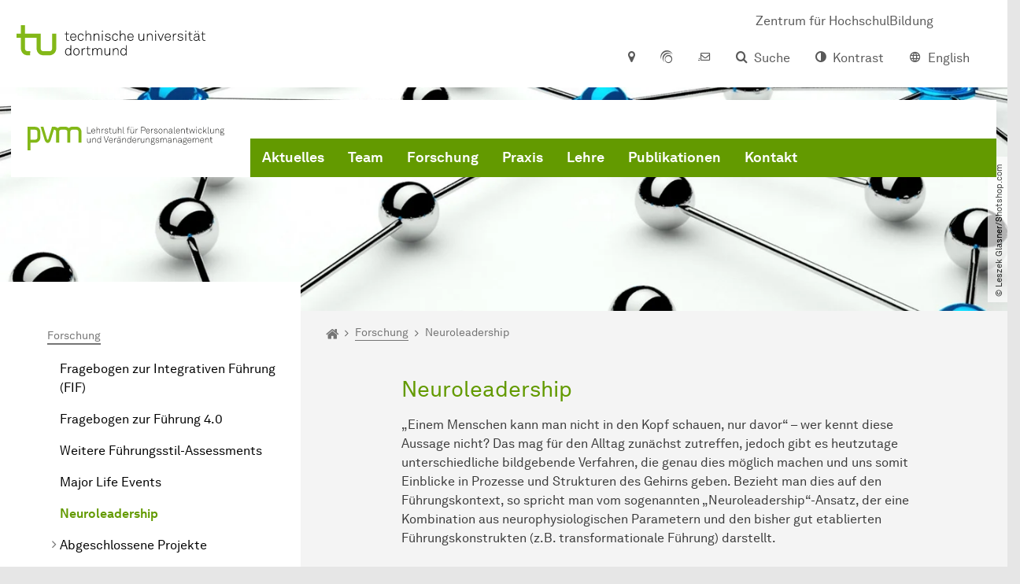

--- FILE ---
content_type: text/html; charset=utf-8
request_url: https://pvm.zhb.tu-dortmund.de/forschung/neuroleadership/
body_size: 19868
content:
<!DOCTYPE html>
<html dir="ltr" lang="de" class="no-js">
<head>

<meta charset="utf-8">
<!-- 
	TYPO3 CMS supported by mehrwert - https://www.mehrwert.de/

	This website is powered by TYPO3 - inspiring people to share!
	TYPO3 is a free open source Content Management Framework initially created by Kasper Skaarhoj and licensed under GNU/GPL.
	TYPO3 is copyright 1998-2026 of Kasper Skaarhoj. Extensions are copyright of their respective owners.
	Information and contribution at https://typo3.org/
-->



<title>Neuroleadership - PVM - TU Dortmund</title>
<meta http-equiv="x-ua-compatible" content="IE=edge" />
<meta name="generator" content="TYPO3 CMS" />
<meta name="viewport" content="width=device-width, initial-scale=1" />
<meta name="robots" content="index,follow" />
<meta name="author" content="TU Dortmund" />
<meta property="og:type" content="website" />
<meta property="og:title" content="Neuroleadership" />
<meta property="og:site_name" content="TU Dortmund" />
<meta property="og:image" content="https://pvm.zhb.tu-dortmund.de/typo3conf/ext/tudo_base/Resources/Public/Images/tu-dortmund-logo-social.png" />
<meta name="twitter:card" content="summary" />
<meta name="apple-mobile-web-app-capable" content="no" />
<meta name="format-detection" content="telephone=no" />
<meta name="revisit-after" content="10 days" />


<link rel="stylesheet" href="/typo3temp/assets/compressed/merged-b5c294cdf6aa677b53cf46afebe66dea-b6e1e1d4992b6c3dd9bf6081e536d9f7.css?1764087063" media="all">






<link rel="prev" href="/forschung/major-life-events/"><link rel="next" href="/forschung/abgeschlossene-projekte/projekt-context-and-leadership-styles-coles/">    <script type="text/javascript">
        var html = document.getElementsByTagName('html')[0];
        html.setAttribute('class', 'js');
    </script>


        
    



    <meta name="msapplication-square70x70logo" content="/storages/administration/_processed_/4/7/csm_favicon-600x600_1eb6bc114b.png">
    <meta name="msapplication-square150x150logo" content="/storages/administration/_processed_/4/7/csm_favicon-600x600_27c92f29fc.png">
    <meta name="msapplication-square310x310logo" content="/storages/administration/_processed_/4/7/csm_favicon-600x600_a6e58c514d.png">
    <meta name="msapplication-TileImage" content="/storages/administration/_processed_/4/7/csm_favicon-600x600_b0a30110ab.png">
    <link rel="apple-touch-icon-precomposed" href="/storages/administration/_processed_/4/7/csm_favicon-600x600_ccc9d33448.png">
    <link rel="apple-touch-icon-precomposed" sizes="57x57" href="/storages/administration/_processed_/4/7/csm_favicon-600x600_ee72b37614.png">
    <link rel="apple-touch-icon-precomposed" sizes="60x60" href="/storages/administration/_processed_/4/7/csm_favicon-600x600_267fb8fa09.png">
    <link rel="apple-touch-icon-precomposed" sizes="76x76" href="/storages/administration/_processed_/4/7/csm_favicon-600x600_5aed38bbf2.png">
    <link rel="apple-touch-icon-precomposed" sizes="120x120" href="/storages/administration/_processed_/4/7/csm_favicon-600x600_3fc72b129e.png">
    <link rel="apple-touch-icon-precomposed" sizes="152x152" href="/storages/administration/_processed_/4/7/csm_favicon-600x600_fb55468ba9.png">
    <link rel="apple-touch-icon-precomposed" sizes="180x180" href="/storages/administration/_processed_/4/7/csm_favicon-600x600_ccc9d33448.png">
    <link rel="shortcut icon" href="/storages/administration/_processed_/4/7/csm_favicon-600x600_b342b3fcb9.png">
    <link rel="icon" type="image/png" sizes="64x64" href="/storages/administration/_processed_/4/7/csm_favicon-600x600_3089266120.png">




<link rel="canonical" href="https://pvm.zhb.tu-dortmund.de/forschung/neuroleadership/"/>

<link rel="alternate" hreflang="de" href="https://pvm.zhb.tu-dortmund.de/forschung/neuroleadership/"/>
<link rel="alternate" hreflang="en" href="https://pvm.zhb.tu-dortmund.de/en/research/neuroleadership/"/>
<link rel="alternate" hreflang="x-default" href="https://pvm.zhb.tu-dortmund.de/forschung/neuroleadership/"/>
</head>
<body id="p40709" class="page-40709 pagelevel-3 language-0 backendlayout-pagets__subnavigation_left_4_rows layout-0 logo-variant-3" data-page-uid="40709">




<span id="top" tabindex="-1"></span>





<div class="accessible-jump-links">
    

    
        <a href="#breadcrumb" class="visually-hidden-focusable onfocus-top-left">
            Zum Navigationspfad
        </a>
    

    
        <a href="#content" class="visually-hidden-focusable onfocus-top-left">
            Unterseiten von „Forschung“
        </a>
    

    
            <a href="#nav_container_brand" class="visually-hidden-focusable onfocus-top-left">
                Zur Navigation
            </a>
        

    <a href="#quick-access" class="visually-hidden-focusable onfocus-top-left">
        Zum Schnellzugriff
    </a>

    <a href="#footer" class="visually-hidden-focusable onfocus-top-left">
        Zum Fuß der Seite mit weiteren Services
    </a>
</div>





<a href="#content" class="visually-hidden-focusable onfocus-top-left">
    Zum Inhalt
</a>





    <div class="c-header-branding c-header-branding--visible" data-nosnippet>
        <div class="c-header-branding--mobile">
            <div class="parent-faculty">
                <a href="/">
                    
                            <img src="/storages/pvm-zhb/r/Bilder_fuer_alle/Logos_PVM/Logo_Lehrstuhl_fuer_Personalentwicklung_RGB.svg" width="448" height="53" alt="" />
                        
                </a>
            </div>
        </div>
        
            
                <div class="c-header-branding--desktop">
                    <a href="https://zhb.tu-dortmund.de/" target="_blank">
                        <span>Zentrum für HochschulBildung</span>
                    </a>
                </div>
            
        
    </div>



    <nav class="c-quickaccess-bar c-quickaccess-bar--desktop">
        <div class="c-quickaccess-bar__left" data-nosnippet>
            <div class="site-logo logo">
                <a class="navbar-brand" href="https://www.tu-dortmund.de/">
                    <span class="visually-hidden">Zur Startseite</span>
                    <img alt="Technische Universität Dortmund" src="/typo3conf/ext/tudo_base/Resources/Public/Images/tu-dortmund-logo-claim-de.svg" width="64" height="64" />
                </a>
            </div>
        </div>
        <div class="c-quickaccess-bar__center" data-nosnippet>
            
                <nav id="quick-access" class="c-quickaccess-bar__navigation">
                    
                    
                    
                    
                    
                        


        <a title="Anfahrt &amp; Lageplan"
           href="#quickaccess-content-directions"
           class="c-quickaccess-bar__anchor toggle-offcanvas js-toggle-meta-flyout"
           aria-expanded="false"
           aria-controls="quickaccess-content-directions"
           tabindex="0">
            <span class="c-quickaccess-bar-anchor__icon quickaccess-directions" aria-hidden="true"></span>
            <span class="c-quickaccess-bar-anchor__text">Anfahrt &amp; Lageplan</span>
        </a>
    



                    
                    
                        


        

<section
    id="quickaccess-content-directions"
    class="c-quickaccess-bar__content c-quickaccess-bar__content--hidden"
    tabindex="-1"
>
    <h3 class="ml-3">Anfahrt &amp; Lageplan</h3>

    <div class="row">
        
                <div class="col-md-4">
                    












        
        

                <div id="c" class="frame frame- frame-layout- frame-type- frame-space-before-none frame-space-after-none">
                    <div class="frame-container">
                        <div class="frame-inner">
                            
                            
                                



                            
                            
                                    
                                        



                                    
                                
                            
    
        

        <div class="accordion" id="accordion-">
            
                <div class="accordion-item">
                    <div id="accordion-heading--17624" class="accordion-header">
                        <h5>
                            <a class="collapsed"
                               role="button"
                               data-bs-toggle="collapse"
                               data-parent="#accordion-"
                               href="#accordion--17624"
                               aria-expanded="false"
                               aria-controls="accordion--17624">
                                Mit dem Auto
                                <span class="icon" aria-hidden="true"></span>
                            </a>
                        </h5>
                    </div>
                    <div id="accordion--17624"
                         role="tabpanel"
                         aria-labelledby="accordion-heading--17624"
                         class="collapse ">
                        <div class="accordion-body">
                            
                                    <p><strong>Aus&nbsp;Rich­tung&nbsp;Westen</strong>: B 1, Abfahrt&nbsp;Dort­mund-Mitte (WDR/ZVS), danach zweimal rechts auf die Wittekindstraße. An der Ampel weiter geradeaus. Erste Straße rechts (Querstraße), die auf die Hohe Straße führt. Rechts abbiegen. Hinter der nächsten Ampel an der U-Bahn-Haltestelle vorbei, danach rechts zum&nbsp;Zen­trum&nbsp;für&nbsp;Wei­ter­bil­dung&nbsp;(Ausschilderung) abbiegen.</p>
<p><strong>Vorsicht: Nicht in die Unterführung einfahren!</strong></p>
<p>&nbsp;</p>
<p><strong>Aus&nbsp;Rich­tung&nbsp;Osten</strong>: B 1, Abfahrt Ruhrallee (B 54)&nbsp;Rich­tung&nbsp;Dort­mund-Mitte/Lünen bis zur nächsten Ampel. Dort links abbiegen in die Markgrafenstraße. Die Markgrafenstraße immer geradeaus bis zur Ampel Hohe Straße. Dort links abbiegen und hinter der U-Bahn-Station rechts zum&nbsp;Zen­trum&nbsp;für&nbsp;Hoch­schul­Bil­dung&nbsp;(Ausschilderung) abbiegen.</p>
<p><strong>Vorsicht: Nicht in die Unterführung einfahren!</strong></p>
                                
                        </div>
                    </div>
                </div>
            
                <div class="accordion-item">
                    <div id="accordion-heading--17623" class="accordion-header">
                        <h5>
                            <a class="collapsed"
                               role="button"
                               data-bs-toggle="collapse"
                               data-parent="#accordion-"
                               href="#accordion--17623"
                               aria-expanded="false"
                               aria-controls="accordion--17623">
                                Mit Bus und Bahn
                                <span class="icon" aria-hidden="true"></span>
                            </a>
                        </h5>
                    </div>
                    <div id="accordion--17623"
                         role="tabpanel"
                         aria-labelledby="accordion-heading--17623"
                         class="collapse ">
                        <div class="accordion-body">
                            
                                    <p>Das&nbsp;Zen­trum&nbsp;für&nbsp;Hoch­schul­Bil­dung&nbsp;kann über die U-Bahn-Haltestellen Polizeipräsidium und West­fa­len­hallen er­reicht&nbsp;wer­den. Beide Haltestellen werden durch die U-Bahnlinie U45/U46 bedient. An den Westfalenhallen hält zudem die Buslinie 450.</p>
                                
                        </div>
                    </div>
                </div>
            
                <div class="accordion-item">
                    <div id="accordion-heading--17621" class="accordion-header">
                        <h5>
                            <a class="collapsed"
                               role="button"
                               data-bs-toggle="collapse"
                               data-parent="#accordion-"
                               href="#accordion--17621"
                               aria-expanded="false"
                               aria-controls="accordion--17621">
                                Mit dem Flugzeug
                                <span class="icon" aria-hidden="true"></span>
                            </a>
                        </h5>
                    </div>
                    <div id="accordion--17621"
                         role="tabpanel"
                         aria-labelledby="accordion-heading--17621"
                         class="collapse ">
                        <div class="accordion-body">
                            
                                    <p>Vom Flughafen Dortmund aus gelangt man mit dem AirportExpress innerhalb von gut 20 Minuten zum Dortmunder Hauptbahnhof und von dort mit der U45 Richtung Westfalenhallen zur Haltestelle Westfalenhallen. Ein größeres Angebot an internationalen Flugverbindungen bietet der etwa 60 Kilometer entfernte Flughafen Düsseldorf, der direkt mit dem Regionalexpress vom Dortmunder Hauptbahnhof zu erreichen ist.</p>
                                
                        </div>
                    </div>
                </div>
            
        </div>
    

                            
                                



                            
                            
                                



                            
                        </div>
                    </div>
                </div>

            
    


                </div>
                <div class="col-md-4 c-quickaccess-content-directions__text">
                    <h4>
                        Lageplan &amp; interaktive Karte
                    </h4>

                    <p>Die Einrichtungen der TU Dortmund verteilen sich auf den größeren Campus Nord und den kleineren Campus Süd. Zudem befinden sich einige Bereiche der Hochschule im angrenzenden Technologiepark sowie in der Innenstadt und im weiteren Stadtgebiet.</p>
                </div>
                <div class="col-md-4 c-quickaccess-content-directions__text">
                    <a href="/anfahrt/" target="_blank" rel="noreferrer">
                        <img class="img-fluid lazyload" alt="Campus Lageplan" src="/typo3conf/ext/tudo_base/Resources/Public/Images/OffCanvas/interaktive-karte.jpg" width="837" height="516" />
                        <span class="visually-hidden">Anfahrt &amp; Lageplan</span>
                        &gt; Zur interaktiven Karte
                    </a>
                </div>
            
    </div>

    <a href="#" class="c-quickaccess-bar-content__icon icon-close" tabindex="0">
        <span class="icon" aria-hidden="true"></span>
        <span class="visually-hidden">Meta-Navigation schließen</span>
    </a>
</section>



    



                    
                    
                    
                    
                        


        <a title="ServicePortal"
           class="c-quickaccess-bar__anchor toggle-offcanvas"
           href="https://service.tu-dortmund.de/"
           target="_blank"
           rel="noreferrer"
           tabindex="0">
            <span class="c-quickaccess-bar-anchor__icon quickaccess-service-portal" aria-hidden="true"></span>
            <span class="c-quickaccess-bar-anchor__text">ServicePortal</span>
        </a>
    



                    
                    
                        


        <a title="UniMail"
           class="c-quickaccess-bar__anchor toggle-offcanvas"
           href="https://webmail.tu-dortmund.de/"
           target="_blank"
           rel="noreferrer"
           tabindex="0">
            <span class="c-quickaccess-bar-anchor__icon quickaccess-unimail" aria-hidden="true"></span>
            <span class="c-quickaccess-bar-anchor__text">UniMail</span>
        </a>
    



                    
                </nav>
            
        </div>
        <div class="c-quickaccess-bar__right" data-nosnippet>
            
                
                    


        <a title="Suche"
           href="#quickaccess-content-search"
           class="c-quickaccess-bar__anchor toggle-offcanvas js-toggle-meta-flyout"
           aria-expanded="false"
           aria-controls="quickaccess-content-search"
           tabindex="0">
            <span class="c-quickaccess-bar-anchor__icon quickaccess-search" aria-hidden="true"></span>
            <span class="c-quickaccess-bar-anchor__text">Suche</span>
        </a>
    



                
                
                    


        

<section
    id="quickaccess-content-search"
    class="c-quickaccess-bar__content c-quickaccess-bar__content--hidden"
    tabindex="-1"
    role="search"
>
    <h3>Suche</h3>

    <form class="search-form" action="/suche/">
        <div class="container">
            <div class="row">
                <div class="col mb-4">
                    <div class="input-group">
                        <label for="sterm" class="visually-hidden">Suche</label>
                        <input type="text" class="form-control" id="sterm" data-quickaccess-solr-q
                               placeholder="Suche nach Name, ..." name="tx_solr[q]">
                        <div class="input-group-append">
                            <button class="btn btn-primary icon-btn icon-search no-txt" type="submit">
                                <span class="btntxt visually-hidden">Suche</span>
                                <span class="icon" aria-hidden="true"></span>
                            </button>
                        </div>
                    </div>
                </div>
            </div>
        </div>
    </form>

    <form action="/personensuche/">
        <div class="container">
            <div class="row">
                <input type="hidden" name="tx_tudoitmc_personsearch[q]" data-quickaccess-personsearch-q>
                <div class="col mb-4">
                    <div class="input-group">
                        <button class="btn btn-primary icon-btn" type="submit">
                            <span class="btntxt">Personensuche</span>
                            <span class="icon" aria-hidden="true"></span>
                        </button>
                    </div>
                </div>
            </div>
        </div>
    </form>

    <a href="#" class="c-quickaccess-bar-content__icon icon-close" tabindex="0">
        <span class="icon" aria-hidden="true"></span>
        <span class="visually-hidden">Meta-Navigation schließen</span>
    </a>
</section>

    



                
            
            
                


        <a title="Kontrast"
           class="c-quickaccess-bar__anchor toggle-offcanvas js-contrastswitch"
           href="">
            <span class="c-quickaccess-bar-anchor__icon quickaccess-contrastswitch" aria-hidden="true"></span>
            <span class="c-quickaccess-bar-anchor__text">Kontrast</span>
        </a>
    



            
            
                
                    


        
            
                    
                        
                    
                        
                                
                                    
                                            
                                        
                                
                                    
                                            
                                                    <a tabindex="0" class="c-quickaccess-bar__anchor toggle-offcanvas" href="/en/research/neuroleadership/">
                                                        <span class="c-quickaccess-bar-anchor__icon quickaccess-language quickaccess-language--en" aria-hidden="true"></span>
                                                        <span class="c-quickaccess-bar-anchor__text">English</span>
                                                    </a>
                                                
                                        
                                
                            
                    
                
        
    



                
            
        </div>
    </nav>

    <nav class="c-quickaccess-bar c-quickaccess-bar-top c-quickaccess-bar--mobile">
        <div class="site-logo logo" data-nosnippet>
            <a class="navbar-brand" href="https://www.tu-dortmund.de/">
                <span class="visually-hidden">Zur Startseite</span>
                <img alt="Technische Universität Dortmund" src="/typo3conf/ext/tudo_base/Resources/Public/Images/tu-dortmund-logo-claim-de.svg" width="64" height="64" />
            </a>
        </div>
        <div class="c-quickaccess-bar-mobile__nosnippet-container" data-nosnippet>
            
                


        <a title="Kontrast"
           class="c-quickaccess-bar__anchor toggle-offcanvas js-contrastswitch"
           href="">
            <span class="c-quickaccess-bar-anchor__icon quickaccess-contrastswitch" aria-hidden="true"></span>
            <span class="c-quickaccess-bar-anchor__text">Kontrast</span>
        </a>
    



            
            
                
                    


        
            
                    
                        
                    
                        
                                
                                    
                                            
                                        
                                
                                    
                                            
                                                    <a tabindex="0" class="c-quickaccess-bar__anchor toggle-offcanvas" href="/en/research/neuroleadership/">
                                                        <span class="c-quickaccess-bar-anchor__icon quickaccess-language quickaccess-language--en" aria-hidden="true"></span>
                                                        <span class="c-quickaccess-bar-anchor__text">English</span>
                                                    </a>
                                                
                                        
                                
                            
                    
                
        
    



                
            
        </div>
    </nav>

    
        <nav class="c-quickaccess-bar c-quickaccess-bar-bottom c-quickaccess-bar--mobile">
            <div class="c-quickaccess-bar__bottom" data-nosnippet>
                <div class="c-quickaccess-bar-bottom__hamburger">
                    <div class="icon-hamburger">
                        <span class="icon" aria-hidden="true"></span>
                    </div>
                </div>

                <nav id="quick-access" class="c-quickaccess-bar__navigation">
                    <div class="c-quickaccess-bar-bottom__items">
                        
                            


        <a title="Suche"
           href="#quickaccess-content-search"
           class="c-quickaccess-bar__anchor toggle-offcanvas js-toggle-meta-flyout"
           aria-expanded="false"
           aria-controls="quickaccess-content-search"
           tabindex="0">
            <span class="c-quickaccess-bar-anchor__icon quickaccess-search" aria-hidden="true"></span>
            <span class="c-quickaccess-bar-anchor__text">Suche</span>
        </a>
    



                        
                        
                            


        

<section
    id="quickaccess-content-search"
    class="c-quickaccess-bar__content c-quickaccess-bar__content--hidden"
    tabindex="-1"
    role="search"
>
    <h3>Suche</h3>

    <form class="search-form" action="/suche/">
        <div class="container">
            <div class="row">
                <div class="col mb-4">
                    <div class="input-group">
                        <label for="sterm" class="visually-hidden">Suche</label>
                        <input type="text" class="form-control" id="sterm" data-quickaccess-solr-q
                               placeholder="Suche nach Name, ..." name="tx_solr[q]">
                        <div class="input-group-append">
                            <button class="btn btn-primary icon-btn icon-search no-txt" type="submit">
                                <span class="btntxt visually-hidden">Suche</span>
                                <span class="icon" aria-hidden="true"></span>
                            </button>
                        </div>
                    </div>
                </div>
            </div>
        </div>
    </form>

    <form action="/personensuche/">
        <div class="container">
            <div class="row">
                <input type="hidden" name="tx_tudoitmc_personsearch[q]" data-quickaccess-personsearch-q>
                <div class="col mb-4">
                    <div class="input-group">
                        <button class="btn btn-primary icon-btn" type="submit">
                            <span class="btntxt">Personensuche</span>
                            <span class="icon" aria-hidden="true"></span>
                        </button>
                    </div>
                </div>
            </div>
        </div>
    </form>

    <a href="#" class="c-quickaccess-bar-content__icon icon-close" tabindex="0">
        <span class="icon" aria-hidden="true"></span>
        <span class="visually-hidden">Meta-Navigation schließen</span>
    </a>
</section>

    



                        
                        
                        
                        
                        
                        
                        
                        
                            


        <a title="Anfahrt &amp; Lageplan"
           href="#quickaccess-content-directions"
           class="c-quickaccess-bar__anchor toggle-offcanvas js-toggle-meta-flyout"
           aria-expanded="false"
           aria-controls="quickaccess-content-directions"
           tabindex="0">
            <span class="c-quickaccess-bar-anchor__icon quickaccess-directions" aria-hidden="true"></span>
            <span class="c-quickaccess-bar-anchor__text">Anfahrt &amp; Lageplan</span>
        </a>
    



                        
                        
                            


        

<section
    id="quickaccess-content-directions"
    class="c-quickaccess-bar__content c-quickaccess-bar__content--hidden"
    tabindex="-1"
>
    <h3 class="ml-3">Anfahrt &amp; Lageplan</h3>

    <div class="row">
        
                <div class="col-md-4">
                    












        
        

                <div id="c" class="frame frame- frame-layout- frame-type- frame-space-before-none frame-space-after-none">
                    <div class="frame-container">
                        <div class="frame-inner">
                            
                            
                                



                            
                            
                                    
                                        



                                    
                                
                            
    
        

        <div class="accordion" id="accordion-">
            
                <div class="accordion-item">
                    <div id="accordion-heading--17624" class="accordion-header">
                        <h5>
                            <a class="collapsed"
                               role="button"
                               data-bs-toggle="collapse"
                               data-parent="#accordion-"
                               href="#accordion--17624"
                               aria-expanded="false"
                               aria-controls="accordion--17624">
                                Mit dem Auto
                                <span class="icon" aria-hidden="true"></span>
                            </a>
                        </h5>
                    </div>
                    <div id="accordion--17624"
                         role="tabpanel"
                         aria-labelledby="accordion-heading--17624"
                         class="collapse ">
                        <div class="accordion-body">
                            
                                    <p><strong>Aus&nbsp;Rich­tung&nbsp;Westen</strong>: B 1, Abfahrt&nbsp;Dort­mund-Mitte (WDR/ZVS), danach zweimal rechts auf die Wittekindstraße. An der Ampel weiter geradeaus. Erste Straße rechts (Querstraße), die auf die Hohe Straße führt. Rechts abbiegen. Hinter der nächsten Ampel an der U-Bahn-Haltestelle vorbei, danach rechts zum&nbsp;Zen­trum&nbsp;für&nbsp;Wei­ter­bil­dung&nbsp;(Ausschilderung) abbiegen.</p>
<p><strong>Vorsicht: Nicht in die Unterführung einfahren!</strong></p>
<p>&nbsp;</p>
<p><strong>Aus&nbsp;Rich­tung&nbsp;Osten</strong>: B 1, Abfahrt Ruhrallee (B 54)&nbsp;Rich­tung&nbsp;Dort­mund-Mitte/Lünen bis zur nächsten Ampel. Dort links abbiegen in die Markgrafenstraße. Die Markgrafenstraße immer geradeaus bis zur Ampel Hohe Straße. Dort links abbiegen und hinter der U-Bahn-Station rechts zum&nbsp;Zen­trum&nbsp;für&nbsp;Hoch­schul­Bil­dung&nbsp;(Ausschilderung) abbiegen.</p>
<p><strong>Vorsicht: Nicht in die Unterführung einfahren!</strong></p>
                                
                        </div>
                    </div>
                </div>
            
                <div class="accordion-item">
                    <div id="accordion-heading--17623" class="accordion-header">
                        <h5>
                            <a class="collapsed"
                               role="button"
                               data-bs-toggle="collapse"
                               data-parent="#accordion-"
                               href="#accordion--17623"
                               aria-expanded="false"
                               aria-controls="accordion--17623">
                                Mit Bus und Bahn
                                <span class="icon" aria-hidden="true"></span>
                            </a>
                        </h5>
                    </div>
                    <div id="accordion--17623"
                         role="tabpanel"
                         aria-labelledby="accordion-heading--17623"
                         class="collapse ">
                        <div class="accordion-body">
                            
                                    <p>Das&nbsp;Zen­trum&nbsp;für&nbsp;Hoch­schul­Bil­dung&nbsp;kann über die U-Bahn-Haltestellen Polizeipräsidium und West­fa­len­hallen er­reicht&nbsp;wer­den. Beide Haltestellen werden durch die U-Bahnlinie U45/U46 bedient. An den Westfalenhallen hält zudem die Buslinie 450.</p>
                                
                        </div>
                    </div>
                </div>
            
                <div class="accordion-item">
                    <div id="accordion-heading--17621" class="accordion-header">
                        <h5>
                            <a class="collapsed"
                               role="button"
                               data-bs-toggle="collapse"
                               data-parent="#accordion-"
                               href="#accordion--17621"
                               aria-expanded="false"
                               aria-controls="accordion--17621">
                                Mit dem Flugzeug
                                <span class="icon" aria-hidden="true"></span>
                            </a>
                        </h5>
                    </div>
                    <div id="accordion--17621"
                         role="tabpanel"
                         aria-labelledby="accordion-heading--17621"
                         class="collapse ">
                        <div class="accordion-body">
                            
                                    <p>Vom Flughafen Dortmund aus gelangt man mit dem AirportExpress innerhalb von gut 20 Minuten zum Dortmunder Hauptbahnhof und von dort mit der U45 Richtung Westfalenhallen zur Haltestelle Westfalenhallen. Ein größeres Angebot an internationalen Flugverbindungen bietet der etwa 60 Kilometer entfernte Flughafen Düsseldorf, der direkt mit dem Regionalexpress vom Dortmunder Hauptbahnhof zu erreichen ist.</p>
                                
                        </div>
                    </div>
                </div>
            
        </div>
    

                            
                                



                            
                            
                                



                            
                        </div>
                    </div>
                </div>

            
    


                </div>
                <div class="col-md-4 c-quickaccess-content-directions__text">
                    <h4>
                        Lageplan &amp; interaktive Karte
                    </h4>

                    <p>Die Einrichtungen der TU Dortmund verteilen sich auf den größeren Campus Nord und den kleineren Campus Süd. Zudem befinden sich einige Bereiche der Hochschule im angrenzenden Technologiepark sowie in der Innenstadt und im weiteren Stadtgebiet.</p>
                </div>
                <div class="col-md-4 c-quickaccess-content-directions__text">
                    <a href="/anfahrt/" target="_blank" rel="noreferrer">
                        <img class="img-fluid lazyload" alt="Campus Lageplan" src="/typo3conf/ext/tudo_base/Resources/Public/Images/OffCanvas/interaktive-karte.jpg" width="837" height="516" />
                        <span class="visually-hidden">Anfahrt &amp; Lageplan</span>
                        &gt; Zur interaktiven Karte
                    </a>
                </div>
            
    </div>

    <a href="#" class="c-quickaccess-bar-content__icon icon-close" tabindex="0">
        <span class="icon" aria-hidden="true"></span>
        <span class="visually-hidden">Meta-Navigation schließen</span>
    </a>
</section>



    



                        
                        
                            


        <a title="ServicePortal"
           class="c-quickaccess-bar__anchor toggle-offcanvas"
           href="https://service.tu-dortmund.de/"
           target="_blank"
           rel="noreferrer"
           tabindex="0">
            <span class="c-quickaccess-bar-anchor__icon quickaccess-service-portal" aria-hidden="true"></span>
            <span class="c-quickaccess-bar-anchor__text">ServicePortal</span>
        </a>
    



                        
                        
                            


        <a title="UniMail"
           class="c-quickaccess-bar__anchor toggle-offcanvas"
           href="https://webmail.tu-dortmund.de/"
           target="_blank"
           rel="noreferrer"
           tabindex="0">
            <span class="c-quickaccess-bar-anchor__icon quickaccess-unimail" aria-hidden="true"></span>
            <span class="c-quickaccess-bar-anchor__text">UniMail</span>
        </a>
    



                        
                    </div>
                </nav>
            </div>
        </nav>
    




<div class="wrapper">
    
    
    


    <header class="c-header">
        <div class="site-nav site-nav-main nav-main-overlay" data-nosnippet>
            <div id="nav_main" class="nav-main nav-main--offset-faculty">
                <div class="c-navigation c-navigation--desktop">
                    
    <nav class="nav-main-inner navbar navbar-expand-lg" aria-label="Navigationsübersicht">

        <div class="site-logo logo site-logo-faculty site-logo-faculty-img">
            <a class="navbar-brand" href="/">
                <span class="visually-hidden">Zur Startseite</span>
                
                        <img data-no-inject="" src="/storages/pvm-zhb/r/Bilder_fuer_alle/Logos_PVM/Logo_Lehrstuhl_fuer_Personalentwicklung_RGB.svg" width="292" height="35" alt="" />
                    
            </a>
        </div>

        <div class="header-navigation-bar" id="navbar_supported_content">
            
                    
    <div id="nav_container_brand" class="nav-container" tabindex="-1">
        


    <ul class="nav navbar-nav navbar-main menu menu--brand menu--level-1" data-header="navigation">
        
            
        <li class="nav-item nav-item--level-1  "
            data-page-uid="23703">
            
                    
    <a class="nav-link"
       href="/aktuelles/" >
    Aktuelles
    </a>

                
        </li>
    

            
        <li class="nav-item nav-item--level-1  dropdown has-sub-navigation"
            data-page-uid="23698">
            
                    
    <a class="nav-link dropdown-toggle"
       data-bs-toggle="dropdown" aria-haspopup="true" aria-expanded="false" data-bs-target="#university-dropdown-23698"
       href="/team/" >
    Team
    </a>

    <div class="dropdown-container dropdown-container--offset" id="university-dropdown-23698">
        <div class="dropdown-menu">
            <div class="dropdown-menu__content">
                <div class="teaser">
                    <div class="teaser__image">
                        
                            
                                
                                
                                
                                

                                
                                        <picture><source srcset="/storages/zentraler_bilderpool/_processed_/9/f/csm_Besprechungssituation-02_972ec66bc8.jpg 1x, /storages/zentraler_bilderpool/_processed_/9/f/csm_Besprechungssituation-02_ab2e03fa22.jpg 2x, /storages/zentraler_bilderpool/_processed_/9/f/csm_Besprechungssituation-02_e2061f6a3f.jpg 3x" media="(min-width: 1024px), (min-width: 576px) and (max-width: 1023px), (max-width: 575px)" /><img src="/storages/zentraler_bilderpool/_processed_/9/f/csm_Besprechungssituation-02_972ec66bc8.jpg" alt="Studierende und Dozierende sitzen gemeinsam an einem Tisch und arbeiten." title="Besprechungssituation Studenten und Professoren" class="img-fluid" loading="eager" width="292" height="220" /></picture>
                                    
                            
                        
                    </div>
                    <div class="teaser__text">
                        <p>
                            Hier finden Sie Informationen zu unserem Team und zu unseren ehemaligen Mitarbeiter*innen.
                        </p>
                    </div>
                </div>
            </div>

            <div class="dropdown-menu__menu">
                <ul class="menu menu--level-2">
                    <li class="nav-item nav-item--level-2">
                        <a class="nav-link nav-link--level-2-title"
                           href="/team/" >
                            Team
                        </a>
                    </li>
                    
                        
                                <li class="nav-item nav-item--level-2  ">
                                    
                                            <a class="nav-link"
                                               href="/team/prof-dr-jens-rowold/" >
                                            Prof. Dr. Jens Rowold
                                            </a>
                                        
                                </li>
                            
                    
                        
                                <li class="nav-item nav-item--level-2  ">
                                    
                                            <a class="nav-link"
                                               href="/team/nn/" >
                                            Nina Gurski
                                            </a>
                                        
                                </li>
                            
                    
                        
                                <li class="nav-item nav-item--level-2  ">
                                    
                                            <a class="nav-link"
                                               href="/team/david-brinkhaus/" >
                                            David Brinkhaus
                                            </a>
                                        
                                </li>
                            
                    
                        
                                <li class="nav-item nav-item--level-2  ">
                                    
                                            <a class="nav-link"
                                               href="/team/simon-telgheder/" >
                                            Simon Telgheder
                                            </a>
                                        
                                </li>
                            
                    
                        
                                <li class="nav-item nav-item--level-2  ">
                                    
                                            <a class="nav-link"
                                               href="/team/laura-wuttke/" >
                                            Laura Wuttke
                                            </a>
                                        
                                </li>
                            
                    
                        
                                <li class="nav-item nav-item--level-2  ">
                                    
                                            <a class="nav-link"
                                               href="/team/studentische-hilfskraefte/" >
                                            Studentische Hilfskräfte
                                            </a>
                                        
                                </li>
                            
                    
                        
                                <li class="nav-item nav-item--level-2  ">
                                    
                                            <div class="nav-link-container">
                                                <a class="nav-link"
                                                   href="/team/alumni/" >
                                                Alumni
                                                </a>

                                                <a href="#"
                                                   class="nav-link menu-toggle btn icon-btn no-txt icon-angle-right"
                                                   data-bs-toggle="menu-24543"
                                                   aria-haspopup="true"
                                                   aria-expanded="false"
                                                   aria-controls="menu-24543">
                                                    <span class="icon" aria-hidden="true"></span>
                                                    <span class="visually-hidden">
                                                        Unterpunkte zu „Alumni“ anzeigen
                                                    </span>
                                                </a>
                                            </div>

                                            <ul id="menu-24543" class="menu menu--level-3">
                                                
                                                    
                                                            <li class="nav-item nav-item--level-3  ">
                                                                
                                                                        <a class="nav-link"
                                                                           href="/team/johannes-siemes/" >
                                                                        Johannes Siemes
                                                                        </a>
                                                                    
                                                            </li>
                                                        
                                                
                                                    
                                                            <li class="nav-item nav-item--level-3  ">
                                                                
                                                                        <a class="nav-link"
                                                                           href="/team/dr-carolin-kunz/" >
                                                                        Dr. Carolin Kunz
                                                                        </a>
                                                                    
                                                            </li>
                                                        
                                                
                                                    
                                                            <li class="nav-item nav-item--level-3  ">
                                                                
                                                                        <a class="nav-link"
                                                                           href="/team/alumni/dr-catrin-millhoff/" >
                                                                        Dr. Catrin Millhoff
                                                                        </a>
                                                                    
                                                            </li>
                                                        
                                                
                                                    
                                                            <li class="nav-item nav-item--level-3  ">
                                                                
                                                                        <a class="nav-link"
                                                                           href="/team/alumni/dr-julia-nogga/" >
                                                                        Dr. Julia Nogga
                                                                        </a>
                                                                    
                                                            </li>
                                                        
                                                
                                                    
                                                            <li class="nav-item nav-item--level-3  ">
                                                                
                                                                        <a class="nav-link"
                                                                           href="/team/jana-fuerchtenicht/" >
                                                                        Dr. Jana Fürchtenicht
                                                                        </a>
                                                                    
                                                            </li>
                                                        
                                                
                                                    
                                                            <li class="nav-item nav-item--level-3  ">
                                                                
                                                                        <a class="nav-link"
                                                                           href="/team/nele-hartmann/" >
                                                                        Dr. Nele Hartmann
                                                                        </a>
                                                                    
                                                            </li>
                                                        
                                                
                                                    
                                                            <li class="nav-item nav-item--level-3  ">
                                                                
                                                                        <a class="nav-link"
                                                                           href="/team/alumni/jprof-dr-kai-bormann/" >
                                                                        JProf. Dr. Kai Bormann
                                                                        </a>
                                                                    
                                                            </li>
                                                        
                                                
                                                    
                                                            <li class="nav-item nav-item--level-3  ">
                                                                
                                                                        <a class="nav-link"
                                                                           href="/team/alumni/dr-carolin-abrell-vogel/" >
                                                                        Dr. Carolin Abrell-Vogel
                                                                        </a>
                                                                    
                                                            </li>
                                                        
                                                
                                                    
                                                            <li class="nav-item nav-item--level-3  ">
                                                                
                                                                        <a class="nav-link"
                                                                           href="/team/alumni/dr-lars-borgmann/" >
                                                                        Dr. Lars Borgmann
                                                                        </a>
                                                                    
                                                            </li>
                                                        
                                                
                                                    
                                                            <li class="nav-item nav-item--level-3  ">
                                                                
                                                                        <a class="nav-link"
                                                                           href="/team/alumni/dr-carina-cohrs/" >
                                                                        Dr. Carina Cohrs
                                                                        </a>
                                                                    
                                                            </li>
                                                        
                                                
                                                    
                                                            <li class="nav-item nav-item--level-3  ">
                                                                
                                                                        <a class="nav-link"
                                                                           href="/team/alumni/dr-mathias-diebig/" >
                                                                        Dr. Mathias Diebig
                                                                        </a>
                                                                    
                                                            </li>
                                                        
                                                
                                                    
                                                            <li class="nav-item nav-item--level-3  ">
                                                                
                                                                        <a class="nav-link"
                                                                           href="/team/alumni/dr-kai-niclas-klasmeier/" >
                                                                        Dr. Kai Niclas Klasmeier
                                                                        </a>
                                                                    
                                                            </li>
                                                        
                                                
                                                    
                                                            <li class="nav-item nav-item--level-3  ">
                                                                
                                                                        <a class="nav-link"
                                                                           href="/team/alumni/dr-susanna-krisor/" >
                                                                        Dr. Susanna Krisor
                                                                        </a>
                                                                    
                                                            </li>
                                                        
                                                
                                                    
                                                            <li class="nav-item nav-item--level-3  ">
                                                                
                                                                        <a class="nav-link"
                                                                           href="/team/alumni/dr-claudia-krueger/" >
                                                                        Dr. Claudia Krüger
                                                                        </a>
                                                                    
                                                            </li>
                                                        
                                                
                                                    
                                                            <li class="nav-item nav-item--level-3  ">
                                                                
                                                                        <a class="nav-link"
                                                                           href="/team/alumni/dr-sarah-lange/" >
                                                                        Dr. Sarah Lange
                                                                        </a>
                                                                    
                                                            </li>
                                                        
                                                
                                                    
                                                            <li class="nav-item nav-item--level-3  ">
                                                                
                                                                        <a class="nav-link"
                                                                           href="/team/alumni/dr-katharina-pachocki/" >
                                                                        Dr. Katharina Pachocki
                                                                        </a>
                                                                    
                                                            </li>
                                                        
                                                
                                                    
                                                            <li class="nav-item nav-item--level-3  ">
                                                                
                                                                        <a class="nav-link"
                                                                           href="/team/alumni/dr-ute-poethke/" >
                                                                        Dr. Ute Poethke
                                                                        </a>
                                                                    
                                                            </li>
                                                        
                                                
                                            </ul>
                                        
                                </li>
                            
                    
                </ul>
            </div>
        </div>
    </div>

    <a href="#" class="btn icon-btn no-txt sub-navigation-trigger d-lg-none">
        <span class="visually-hidden"> Unterpunkte zu „Team“ anzeigen</span>
        <span class="icon" aria-hidden="true"></span>
    </a>

                
        </li>
    

            
        <li class="nav-item nav-item--level-1 active dropdown has-sub-navigation"
            data-page-uid="23680">
            
                    
    <a class="nav-link dropdown-toggle"
       data-bs-toggle="dropdown" aria-haspopup="true" aria-expanded="false" data-bs-target="#university-dropdown-23680"
       href="/forschung/" >
    Forschung
    </a>

    <div class="dropdown-container dropdown-container--offset" id="university-dropdown-23680">
        <div class="dropdown-menu">
            <div class="dropdown-menu__content">
                <div class="teaser">
                    <div class="teaser__image">
                        
                            
                                
                                
                                
                                

                                
                                        <picture><source srcset="/storages/zentraler_bilderpool/_processed_/4/1/csm_BCI-Labor-Forschungsstudent_d46a7bcfa3.jpg 1x, /storages/zentraler_bilderpool/_processed_/4/1/csm_BCI-Labor-Forschungsstudent_9e2b9ee0e0.jpg 2x, /storages/zentraler_bilderpool/_processed_/4/1/csm_BCI-Labor-Forschungsstudent_d1f545ac5a.jpg 3x" media="(min-width: 1024px), (min-width: 576px) and (max-width: 1023px), (max-width: 575px)" /><img src="/storages/zentraler_bilderpool/_processed_/4/1/csm_BCI-Labor-Forschungsstudent_d46a7bcfa3.jpg" alt="Eine forschende Person hält ein Probengefäß in der Hand." title="Forschende mit Probengefäß" class="img-fluid" loading="eager" width="292" height="195" /></picture>
                                    
                            
                        
                    </div>
                    <div class="teaser__text">
                        <p>
                            Hier finden Sie Informationen zu unseren Forschungsprojekten sowie zu laufenden und abgeschlossenen Promotionen.
                        </p>
                    </div>
                </div>
            </div>

            <div class="dropdown-menu__menu">
                <ul class="menu menu--level-2">
                    <li class="nav-item nav-item--level-2">
                        <a class="nav-link nav-link--level-2-title"
                           href="/forschung/" >
                            Forschung
                        </a>
                    </li>
                    
                        
                                <li class="nav-item nav-item--level-2  ">
                                    
                                            <a class="nav-link"
                                               href="/forschung/fragebogen-zur-integrativen-fuehrung-fif/" >
                                            Fragebogen zur Integrativen Führung (FIF)
                                            </a>
                                        
                                </li>
                            
                    
                        
                                <li class="nav-item nav-item--level-2  ">
                                    
                                            <a class="nav-link"
                                               href="/forschung/fragebogen-zur-fuehrung-40/" >
                                            Fragebogen zur Führung 4.0
                                            </a>
                                        
                                </li>
                            
                    
                        
                                <li class="nav-item nav-item--level-2  ">
                                    
                                            <a class="nav-link"
                                               href="/forschung/weitere-fuehrungsstil-assessments/" >
                                            Weitere Führungsstil-Assessments
                                            </a>
                                        
                                </li>
                            
                    
                        
                                <li class="nav-item nav-item--level-2  ">
                                    
                                            <a class="nav-link"
                                               href="/forschung/major-life-events/" >
                                            Major Life Events
                                            </a>
                                        
                                </li>
                            
                    
                        
                                <li class="nav-item nav-item--level-2 active current">
                                    
                                            <a class="nav-link"
                                               href="/forschung/neuroleadership/" >
                                            Neuroleadership
                                            </a>
                                        
                                </li>
                            
                    
                        
                                <li class="nav-item nav-item--level-2  ">
                                    
                                            <div class="nav-link-container">
                                                <a class="nav-link"
                                                   href="/forschung/abgeschlossene-projekte/projekt-context-and-leadership-styles-coles/" >
                                                Abgeschlossene Projekte
                                                </a>

                                                <a href="#"
                                                   class="nav-link menu-toggle btn icon-btn no-txt icon-angle-right"
                                                   data-bs-toggle="menu-23686"
                                                   aria-haspopup="true"
                                                   aria-expanded="false"
                                                   aria-controls="menu-23686">
                                                    <span class="icon" aria-hidden="true"></span>
                                                    <span class="visually-hidden">
                                                        Unterpunkte zu „Abgeschlossene Projekte“ anzeigen
                                                    </span>
                                                </a>
                                            </div>

                                            <ul id="menu-23686" class="menu menu--level-3">
                                                
                                                    
                                                            <li class="nav-item nav-item--level-3  ">
                                                                
                                                                        <a class="nav-link"
                                                                           href="/forschung/abgeschlossene-projekte/projekt-context-and-leadership-styles-coles/" >
                                                                        Projekt Context and Leadership Styles (CoLeS)
                                                                        </a>
                                                                    
                                                            </li>
                                                        
                                                
                                                    
                                                            <li class="nav-item nav-item--level-3  ">
                                                                
                                                                        <a class="nav-link"
                                                                           href="/forschung/abgeschlossene-projekte/fuehrung-im-sport/" >
                                                                        Führung im Sport
                                                                        </a>
                                                                    
                                                            </li>
                                                        
                                                
                                                    
                                                            <li class="nav-item nav-item--level-3  ">
                                                                
                                                                        <a class="nav-link"
                                                                           href="/forschung/abgeschlossene-projekte/shared-leadership/" >
                                                                        Shared Leadership
                                                                        </a>
                                                                    
                                                            </li>
                                                        
                                                
                                            </ul>
                                        
                                </li>
                            
                    
                        
                                <li class="nav-item nav-item--level-2  ">
                                    
                                            <a class="nav-link"
                                               href="/forschung/abgeschlossene-promotionen/" >
                                            Abgeschlossene Promotionen
                                            </a>
                                        
                                </li>
                            
                    
                        
                                <li class="nav-item nav-item--level-2  ">
                                    
                                            <a class="nav-link"
                                               href="/forschung/laufende-promotionen/" >
                                            Laufende Promotionen
                                            </a>
                                        
                                </li>
                            
                    
                </ul>
            </div>
        </div>
    </div>

    <a href="#" class="btn icon-btn no-txt sub-navigation-trigger d-lg-none">
        <span class="visually-hidden"> Unterpunkte zu „Forschung“ anzeigen</span>
        <span class="icon" aria-hidden="true"></span>
    </a>

                
        </li>
    

            
        <li class="nav-item nav-item--level-1  dropdown has-sub-navigation"
            data-page-uid="24229">
            
                    
    <a class="nav-link dropdown-toggle"
       data-bs-toggle="dropdown" aria-haspopup="true" aria-expanded="false" data-bs-target="#university-dropdown-24229"
       href="/praxis/" >
    Praxis
    </a>

    <div class="dropdown-container dropdown-container--offset" id="university-dropdown-24229">
        <div class="dropdown-menu">
            <div class="dropdown-menu__content">
                <div class="teaser">
                    <div class="teaser__image">
                        
                            
                                
                                
                                
                                

                                
                                        <picture><source srcset="/storages/zentraler_bilderpool/_processed_/0/4/csm_Handschlag_01_bb77af5a41.jpg 1x, /storages/zentraler_bilderpool/_processed_/0/4/csm_Handschlag_01_dc60ce44e3.jpg 2x, /storages/zentraler_bilderpool/_processed_/0/4/csm_Handschlag_01_39495169f6.jpg 3x" media="(min-width: 1024px), (min-width: 576px) and (max-width: 1023px), (max-width: 575px)" /><img src="/storages/zentraler_bilderpool/_processed_/0/4/csm_Handschlag_01_bb77af5a41.jpg" alt="Zwei Personen geben sich die Hand. Das Händeschütteln ist im Detail abgebildet, im Hintergrund stehen zwei Menschen im Anzug." title="Handschlag" class="img-fluid" loading="eager" width="292" height="171" /></picture>
                                    
                            
                        
                    </div>
                    <div class="teaser__text">
                        <p>
                            Hier finden Sie Informationen zu unseren Beratungsangeboten und Praxisprojekten.
                        </p>
                    </div>
                </div>
            </div>

            <div class="dropdown-menu__menu">
                <ul class="menu menu--level-2">
                    <li class="nav-item nav-item--level-2">
                        <a class="nav-link nav-link--level-2-title"
                           href="/praxis/" >
                            Praxis
                        </a>
                    </li>
                    
                        
                                <li class="nav-item nav-item--level-2  ">
                                    
                                            <div class="nav-link-container">
                                                <a class="nav-link"
                                                   href="/praxis/ueber-uns/" >
                                                Über uns
                                                </a>

                                                <a href="#"
                                                   class="nav-link menu-toggle btn icon-btn no-txt icon-angle-right"
                                                   data-bs-toggle="menu-24235"
                                                   aria-haspopup="true"
                                                   aria-expanded="false"
                                                   aria-controls="menu-24235">
                                                    <span class="icon" aria-hidden="true"></span>
                                                    <span class="visually-hidden">
                                                        Unterpunkte zu „Über uns“ anzeigen
                                                    </span>
                                                </a>
                                            </div>

                                            <ul id="menu-24235" class="menu menu--level-3">
                                                
                                                    
                                                            <li class="nav-item nav-item--level-3  ">
                                                                
                                                                        <a class="nav-link"
                                                                           href="/praxis/ueber-uns/kompetenzen/" >
                                                                        Kompetenzen
                                                                        </a>
                                                                    
                                                            </li>
                                                        
                                                
                                                    
                                                            <li class="nav-item nav-item--level-3  ">
                                                                
                                                                        <a class="nav-link"
                                                                           href="/praxis/ueber-uns/werte/" >
                                                                        Werte
                                                                        </a>
                                                                    
                                                            </li>
                                                        
                                                
                                                    
                                                            <li class="nav-item nav-item--level-3  ">
                                                                
                                                                        <a class="nav-link"
                                                                           href="/praxis/ueber-uns/inhalte/" >
                                                                        Inhalte
                                                                        </a>
                                                                    
                                                            </li>
                                                        
                                                
                                            </ul>
                                        
                                </li>
                            
                    
                        
                                <li class="nav-item nav-item--level-2  ">
                                    
                                            <div class="nav-link-container">
                                                <a class="nav-link"
                                                   href="/praxis/beratungsangebote/" >
                                                Beratungsangebote
                                                </a>

                                                <a href="#"
                                                   class="nav-link menu-toggle btn icon-btn no-txt icon-angle-right"
                                                   data-bs-toggle="menu-24237"
                                                   aria-haspopup="true"
                                                   aria-expanded="false"
                                                   aria-controls="menu-24237">
                                                    <span class="icon" aria-hidden="true"></span>
                                                    <span class="visually-hidden">
                                                        Unterpunkte zu „Beratungsangebote“ anzeigen
                                                    </span>
                                                </a>
                                            </div>

                                            <ul id="menu-24237" class="menu menu--level-3">
                                                
                                                    
                                                            <li class="nav-item nav-item--level-3  ">
                                                                
                                                                        <a class="nav-link"
                                                                           href="/praxis/beratungsangebote/fuehrungskraefte-training/" >
                                                                        Führungskräfte-Training
                                                                        </a>
                                                                    
                                                            </li>
                                                        
                                                
                                                    
                                                            <li class="nav-item nav-item--level-3  ">
                                                                
                                                                        <a class="nav-link"
                                                                           href="/praxis/beratungsangebote/fuehrungsfeedback/" >
                                                                        Führungsfeedback
                                                                        </a>
                                                                    
                                                            </li>
                                                        
                                                
                                                    
                                                            <li class="nav-item nav-item--level-3  ">
                                                                
                                                                        <a class="nav-link"
                                                                           href="/praxis/beratungsangebote/kreatives-team-coaching-ktc/" >
                                                                        Kreatives Team Coaching (KTC)
                                                                        </a>
                                                                    
                                                            </li>
                                                        
                                                
                                                    
                                                            <li class="nav-item nav-item--level-3  ">
                                                                
                                                                        <a class="nav-link"
                                                                           href="/praxis/beratungsangebote/werte-screening/" >
                                                                        Werte-Screening
                                                                        </a>
                                                                    
                                                            </li>
                                                        
                                                
                                                    
                                                            <li class="nav-item nav-item--level-3  ">
                                                                
                                                                        <a class="nav-link"
                                                                           href="/praxis/beratungsangebote/organisationsanalyse/" >
                                                                        Organisationsanalyse
                                                                        </a>
                                                                    
                                                            </li>
                                                        
                                                
                                                    
                                                            <li class="nav-item nav-item--level-3  ">
                                                                
                                                                        <a class="nav-link"
                                                                           href="/praxis/beratungsangebote/potenzialanalyse/standortanalyse/" >
                                                                        Potenzialanalyse/Standortanalyse
                                                                        </a>
                                                                    
                                                            </li>
                                                        
                                                
                                                    
                                                            <li class="nav-item nav-item--level-3  ">
                                                                
                                                                        <a class="nav-link"
                                                                           href="/praxis/beratungsangebote/sonstige/" >
                                                                        Sonstige
                                                                        </a>
                                                                    
                                                            </li>
                                                        
                                                
                                            </ul>
                                        
                                </li>
                            
                    
                        
                                <li class="nav-item nav-item--level-2  ">
                                    
                                            <a class="nav-link"
                                               href="/praxis/assessment-center/" >
                                            Assessment Center
                                            </a>
                                        
                                </li>
                            
                    
                        
                                <li class="nav-item nav-item--level-2  ">
                                    
                                            <a class="nav-link"
                                               href="/praxis/kooperationspartner/" >
                                            Kooperationspartner
                                            </a>
                                        
                                </li>
                            
                    
                        
                                <li class="nav-item nav-item--level-2  ">
                                    
                                            <a class="nav-link"
                                               href="/praxis/downloads/" >
                                            Downloads
                                            </a>
                                        
                                </li>
                            
                    
                </ul>
            </div>
        </div>
    </div>

    <a href="#" class="btn icon-btn no-txt sub-navigation-trigger d-lg-none">
        <span class="visually-hidden"> Unterpunkte zu „Praxis“ anzeigen</span>
        <span class="icon" aria-hidden="true"></span>
    </a>

                
        </li>
    

            
        <li class="nav-item nav-item--level-1  dropdown has-sub-navigation"
            data-page-uid="23689">
            
                    
    <a class="nav-link dropdown-toggle"
       data-bs-toggle="dropdown" aria-haspopup="true" aria-expanded="false" data-bs-target="#university-dropdown-23689"
       href="/lehre/" >
    Lehre
    </a>

    <div class="dropdown-container dropdown-container--offset" id="university-dropdown-23689">
        <div class="dropdown-menu">
            <div class="dropdown-menu__content">
                <div class="teaser">
                    <div class="teaser__image">
                        
                            
                                
                                
                                
                                

                                
                                        <picture><source srcset="/storages/zentraler_bilderpool/_processed_/a/7/csm_Audimax_Vorlesung-3_1610a8a8f6.jpg 1x, /storages/zentraler_bilderpool/_processed_/a/7/csm_Audimax_Vorlesung-3_6003245353.jpg 2x, /storages/zentraler_bilderpool/_processed_/a/7/csm_Audimax_Vorlesung-3_a1ff9ea8f6.jpg 3x" media="(min-width: 1024px), (min-width: 576px) and (max-width: 1023px), (max-width: 575px)" /><img src="/storages/zentraler_bilderpool/_processed_/a/7/csm_Audimax_Vorlesung-3_1610a8a8f6.jpg" alt="Studierende sitzen im Audimax." title="Audimax " class="img-fluid" loading="eager" width="292" height="196" /></picture>
                                    
                            
                        
                    </div>
                    <div class="teaser__text">
                        <p>
                            Hier finden Sie Informationen zu unseren Lehrveranstaltungen, Bewerbungen und Fristen für Seminare sowie der Anerkennung von Studienleistungen.
                        </p>
                    </div>
                </div>
            </div>

            <div class="dropdown-menu__menu">
                <ul class="menu menu--level-2">
                    <li class="nav-item nav-item--level-2">
                        <a class="nav-link nav-link--level-2-title"
                           href="/lehre/" >
                            Lehre
                        </a>
                    </li>
                    
                        
                                <li class="nav-item nav-item--level-2  ">
                                    
                                            <div class="nav-link-container">
                                                <a class="nav-link"
                                                   href="/lehre/allgemeines/" >
                                                Allgemeines
                                                </a>

                                                <a href="#"
                                                   class="nav-link menu-toggle btn icon-btn no-txt icon-angle-right"
                                                   data-bs-toggle="menu-24622"
                                                   aria-haspopup="true"
                                                   aria-expanded="false"
                                                   aria-controls="menu-24622">
                                                    <span class="icon" aria-hidden="true"></span>
                                                    <span class="visually-hidden">
                                                        Unterpunkte zu „Allgemeines“ anzeigen
                                                    </span>
                                                </a>
                                            </div>

                                            <ul id="menu-24622" class="menu menu--level-3">
                                                
                                                    
                                                            <li class="nav-item nav-item--level-3  ">
                                                                
                                                                        <a class="nav-link"
                                                                           href="/lehre/allgemeines/seminare-bewerbung-fristen/" >
                                                                        Seminare: Bewerbung &amp; Fristen
                                                                        </a>
                                                                    
                                                            </li>
                                                        
                                                
                                                    
                                                            <li class="nav-item nav-item--level-3  ">
                                                                
                                                                        <a class="nav-link"
                                                                           href="/lehre/allgemeines/formale-richtlinien-und-spss-skript/" >
                                                                        Formale Richtlinien und SPSS-Skript
                                                                        </a>
                                                                    
                                                            </li>
                                                        
                                                
                                                    
                                                            <li class="nav-item nav-item--level-3  ">
                                                                
                                                                        <a class="nav-link"
                                                                           href="/lehre/allgemeines/anerkennung-von-studienleistungen/" >
                                                                        Anerkennung von Studienleistungen
                                                                        </a>
                                                                    
                                                            </li>
                                                        
                                                
                                                    
                                                            <li class="nav-item nav-item--level-3  ">
                                                                
                                                                        <a class="nav-link"
                                                                           href="/lehre/allgemeines/leadership-tracks/" >
                                                                        Leadership Tracks
                                                                        </a>
                                                                    
                                                            </li>
                                                        
                                                
                                            </ul>
                                        
                                </li>
                            
                    
                        
                                <li class="nav-item nav-item--level-2  ">
                                    
                                            <div class="nav-link-container">
                                                <a class="nav-link"
                                                   href="/lehre/bachelor/" >
                                                Bachelor
                                                </a>

                                                <a href="#"
                                                   class="nav-link menu-toggle btn icon-btn no-txt icon-angle-right"
                                                   data-bs-toggle="menu-24623"
                                                   aria-haspopup="true"
                                                   aria-expanded="false"
                                                   aria-controls="menu-24623">
                                                    <span class="icon" aria-hidden="true"></span>
                                                    <span class="visually-hidden">
                                                        Unterpunkte zu „Bachelor“ anzeigen
                                                    </span>
                                                </a>
                                            </div>

                                            <ul id="menu-24623" class="menu menu--level-3">
                                                
                                                    
                                                            <li class="nav-item nav-item--level-3  ">
                                                                
                                                                        <a class="nav-link"
                                                                           href="/lehre/bachelor/bachelor-vorlesungen/" >
                                                                        Bachelor-Vorlesungen
                                                                        </a>
                                                                    
                                                            </li>
                                                        
                                                
                                                    
                                                            <li class="nav-item nav-item--level-3  ">
                                                                
                                                                        <a class="nav-link"
                                                                           href="/lehre/bachelor/kombiseminar/" >
                                                                        Kombiseminar
                                                                        </a>
                                                                    
                                                            </li>
                                                        
                                                
                                                    
                                                            <li class="nav-item nav-item--level-3  ">
                                                                
                                                                        <a class="nav-link"
                                                                           href="/lehre/bachelor/projektseminar-und-bachelorarbeit/" >
                                                                        Projektseminar und Bachelorarbeit
                                                                        </a>
                                                                    
                                                            </li>
                                                        
                                                
                                                    
                                                            <li class="nav-item nav-item--level-3  ">
                                                                
                                                                        <a class="nav-link"
                                                                           href="/lehre/bachelor/kolloquium/" >
                                                                        Kolloquium
                                                                        </a>
                                                                    
                                                            </li>
                                                        
                                                
                                            </ul>
                                        
                                </li>
                            
                    
                        
                                <li class="nav-item nav-item--level-2  ">
                                    
                                            <div class="nav-link-container">
                                                <a class="nav-link"
                                                   href="/lehre/master/" >
                                                Master
                                                </a>

                                                <a href="#"
                                                   class="nav-link menu-toggle btn icon-btn no-txt icon-angle-right"
                                                   data-bs-toggle="menu-24624"
                                                   aria-haspopup="true"
                                                   aria-expanded="false"
                                                   aria-controls="menu-24624">
                                                    <span class="icon" aria-hidden="true"></span>
                                                    <span class="visually-hidden">
                                                        Unterpunkte zu „Master“ anzeigen
                                                    </span>
                                                </a>
                                            </div>

                                            <ul id="menu-24624" class="menu menu--level-3">
                                                
                                                    
                                                            <li class="nav-item nav-item--level-3  ">
                                                                
                                                                        <a class="nav-link"
                                                                           href="/lehre/master/master-vorlesung/" >
                                                                        Master-Vorlesung HRM I
                                                                        </a>
                                                                    
                                                            </li>
                                                        
                                                
                                                    
                                                            <li class="nav-item nav-item--level-3  ">
                                                                
                                                                        <a class="nav-link"
                                                                           href="/lehre/master/master-vorlesung-v/" >
                                                                        Master-Vorlesung HRM V
                                                                        </a>
                                                                    
                                                            </li>
                                                        
                                                
                                                    
                                                            <li class="nav-item nav-item--level-3  ">
                                                                
                                                                        <a class="nav-link"
                                                                           href="/lehre/master/masterseminar-hrm-ii/" >
                                                                        Masterseminar HRM II
                                                                        </a>
                                                                    
                                                            </li>
                                                        
                                                
                                                    
                                                            <li class="nav-item nav-item--level-3  ">
                                                                
                                                                        <a class="nav-link"
                                                                           href="/lehre/master/masterseminar-hrm-iv/" >
                                                                        Masterseminar HRM IV
                                                                        </a>
                                                                    
                                                            </li>
                                                        
                                                
                                                    
                                                            <li class="nav-item nav-item--level-3  ">
                                                                
                                                                        <a class="nav-link"
                                                                           href="/lehre/master/masterarbeiten/" >
                                                                        Masterarbeiten
                                                                        </a>
                                                                    
                                                            </li>
                                                        
                                                
                                                    
                                                            <li class="nav-item nav-item--level-3  ">
                                                                
                                                                        <a class="nav-link"
                                                                           href="/lehre/master/kolloquium/" >
                                                                        Kolloquium
                                                                        </a>
                                                                    
                                                            </li>
                                                        
                                                
                                            </ul>
                                        
                                </li>
                            
                    
                </ul>
            </div>
        </div>
    </div>

    <a href="#" class="btn icon-btn no-txt sub-navigation-trigger d-lg-none">
        <span class="visually-hidden"> Unterpunkte zu „Lehre“ anzeigen</span>
        <span class="icon" aria-hidden="true"></span>
    </a>

                
        </li>
    

            
        <li class="nav-item nav-item--level-1  "
            data-page-uid="24230">
            
                    
    <a class="nav-link"
       href="/publikationen/" >
    Publikationen
    </a>

                
        </li>
    

            
        <li class="nav-item nav-item--level-1  "
            data-page-uid="23700">
            
                    
    <a class="nav-link"
       href="/kontakt-1/" >
    Kontakt
    </a>

                
        </li>
    

</ul>










    </div>

                
        </div>
    </nav>

                </div>
                <nav class="c-navigation c-navigation--mobile c-navigation--hidden"
                     aria-label="Navigationsübersicht">
                    <div class="c-navigation-mobile__container" id="navbar_supported_content">
                        
                                
    <div id="nav_container_default" class="nav-container" tabindex="-1">
        


    <ul class="menu--level-1" data-header="targetgroups">
        
            
                    <li class="nav-item nav-item--level-1"
                        data-page-uid="23703">
                        
                                
    <a class="nav-link"
       href="/aktuelles/" >
    Aktuelles
    </a>

                            
                    </li>
                
        
            
                    <li class="nav-item nav-item--level-1 has-sub-navigation"
                        data-page-uid="23698">
                        
                                
    <a href="#"
       class="menu-toggle btn icon-btn icon-angle-right js-menu-toggle"
       data-bs-toggle="targetgroup-dropdown-23698"
       aria-haspopup="true"
       aria-expanded="false"
       aria-controls="targetgroup-dropdown-23698">
        <span class="icon" aria-hidden="true"></span>
        <span class="btntxt">
            Team
        </span>
    </a>

    <div class="c-navigation-mobile__submenu animation-slide-left c-navigation-mobile-submenu--hidden" id="targetgroup-dropdown-23698">
        <ul class="menu menu--level-2">
            <a href="#" class="c-navigation-mobile-submenu-back level-1">Hauptmenü</a>
            <a href="/team/" class="c-navigation-mobile-active-menu level-3">Team</a>
            
                
                        <li class="nav-item nav-item--level-2  has-sub-navigation">
                            
                                    <a class="nav-link"
                                       href="/team/prof-dr-jens-rowold/" >
                                    Prof. Dr. Jens Rowold
                                    </a>
                                
                        </li>
                    
            
                
                        <li class="nav-item nav-item--level-2  has-sub-navigation">
                            
                                    <a class="nav-link"
                                       href="/team/nn/" >
                                    Nina Gurski
                                    </a>
                                
                        </li>
                    
            
                
                        <li class="nav-item nav-item--level-2  has-sub-navigation">
                            
                                    <a class="nav-link"
                                       href="/team/david-brinkhaus/" >
                                    David Brinkhaus
                                    </a>
                                
                        </li>
                    
            
                
                        <li class="nav-item nav-item--level-2  has-sub-navigation">
                            
                                    <a class="nav-link"
                                       href="/team/simon-telgheder/" >
                                    Simon Telgheder
                                    </a>
                                
                        </li>
                    
            
                
                        <li class="nav-item nav-item--level-2  has-sub-navigation">
                            
                                    <a class="nav-link"
                                       href="/team/laura-wuttke/" >
                                    Laura Wuttke
                                    </a>
                                
                        </li>
                    
            
                
                        <li class="nav-item nav-item--level-2  has-sub-navigation">
                            
                                    <a class="nav-link"
                                       href="/team/studentische-hilfskraefte/" >
                                    Studentische Hilfskräfte
                                    </a>
                                
                        </li>
                    
            
                
                        <li class="nav-item nav-item--level-2  has-sub-navigation">
                            
                                    <div class="nav-link-container">
                                        <a href="#"
                                           class="menu-toggle--level-2 btn icon-btn icon-angle-right js-menu-toggle"
                                           data-bs-toggle="menu-24543"
                                           aria-haspopup="true"
                                           aria-expanded="false"
                                           aria-controls="menu-24543">
                                            <span class="icon" aria-hidden="true"></span>
                                            <span class="btntxt">
                                                Alumni
                                            </span>
                                        </a>
                                        <div class="c-navigation-mobile__submenu animation-slide-left c-navigation-mobile-submenu--hidden" id="menu-24543">
                                            <ul id="menu-24543" class="menu menu--level-3">
                                                <a href="#" class="c-navigation-mobile-submenu-back level-2">Team</a>
                                                <a href="/team/alumni/" class="c-navigation-mobile-active-menu level-3">Alumni</a>
                                                
                                                    
                                                            <li class="nav-item nav-item--level-3 has-sub-navigation">
                                                                
                                                                        <a class="nav-link"
                                                                           href="/team/johannes-siemes/" >
                                                                        Johannes Siemes
                                                                        </a>
                                                                    
                                                            </li>
                                                        
                                                
                                                    
                                                            <li class="nav-item nav-item--level-3 has-sub-navigation">
                                                                
                                                                        <a class="nav-link"
                                                                           href="/team/dr-carolin-kunz/" >
                                                                        Dr. Carolin Kunz
                                                                        </a>
                                                                    
                                                            </li>
                                                        
                                                
                                                    
                                                            <li class="nav-item nav-item--level-3 has-sub-navigation">
                                                                
                                                                        <a class="nav-link"
                                                                           href="/team/alumni/dr-catrin-millhoff/" >
                                                                        Dr. Catrin Millhoff
                                                                        </a>
                                                                    
                                                            </li>
                                                        
                                                
                                                    
                                                            <li class="nav-item nav-item--level-3 has-sub-navigation">
                                                                
                                                                        <a class="nav-link"
                                                                           href="/team/alumni/dr-julia-nogga/" >
                                                                        Dr. Julia Nogga
                                                                        </a>
                                                                    
                                                            </li>
                                                        
                                                
                                                    
                                                            <li class="nav-item nav-item--level-3 has-sub-navigation">
                                                                
                                                                        <a class="nav-link"
                                                                           href="/team/jana-fuerchtenicht/" >
                                                                        Dr. Jana Fürchtenicht
                                                                        </a>
                                                                    
                                                            </li>
                                                        
                                                
                                                    
                                                            <li class="nav-item nav-item--level-3 has-sub-navigation">
                                                                
                                                                        <a class="nav-link"
                                                                           href="/team/nele-hartmann/" >
                                                                        Dr. Nele Hartmann
                                                                        </a>
                                                                    
                                                            </li>
                                                        
                                                
                                                    
                                                            <li class="nav-item nav-item--level-3 has-sub-navigation">
                                                                
                                                                        <a class="nav-link"
                                                                           href="/team/alumni/jprof-dr-kai-bormann/" >
                                                                        JProf. Dr. Kai Bormann
                                                                        </a>
                                                                    
                                                            </li>
                                                        
                                                
                                                    
                                                            <li class="nav-item nav-item--level-3 has-sub-navigation">
                                                                
                                                                        <a class="nav-link"
                                                                           href="/team/alumni/dr-carolin-abrell-vogel/" >
                                                                        Dr. Carolin Abrell-Vogel
                                                                        </a>
                                                                    
                                                            </li>
                                                        
                                                
                                                    
                                                            <li class="nav-item nav-item--level-3 has-sub-navigation">
                                                                
                                                                        <a class="nav-link"
                                                                           href="/team/alumni/dr-lars-borgmann/" >
                                                                        Dr. Lars Borgmann
                                                                        </a>
                                                                    
                                                            </li>
                                                        
                                                
                                                    
                                                            <li class="nav-item nav-item--level-3 has-sub-navigation">
                                                                
                                                                        <a class="nav-link"
                                                                           href="/team/alumni/dr-carina-cohrs/" >
                                                                        Dr. Carina Cohrs
                                                                        </a>
                                                                    
                                                            </li>
                                                        
                                                
                                                    
                                                            <li class="nav-item nav-item--level-3 has-sub-navigation">
                                                                
                                                                        <a class="nav-link"
                                                                           href="/team/alumni/dr-mathias-diebig/" >
                                                                        Dr. Mathias Diebig
                                                                        </a>
                                                                    
                                                            </li>
                                                        
                                                
                                                    
                                                            <li class="nav-item nav-item--level-3 has-sub-navigation">
                                                                
                                                                        <a class="nav-link"
                                                                           href="/team/alumni/dr-kai-niclas-klasmeier/" >
                                                                        Dr. Kai Niclas Klasmeier
                                                                        </a>
                                                                    
                                                            </li>
                                                        
                                                
                                                    
                                                            <li class="nav-item nav-item--level-3 has-sub-navigation">
                                                                
                                                                        <a class="nav-link"
                                                                           href="/team/alumni/dr-susanna-krisor/" >
                                                                        Dr. Susanna Krisor
                                                                        </a>
                                                                    
                                                            </li>
                                                        
                                                
                                                    
                                                            <li class="nav-item nav-item--level-3 has-sub-navigation">
                                                                
                                                                        <a class="nav-link"
                                                                           href="/team/alumni/dr-claudia-krueger/" >
                                                                        Dr. Claudia Krüger
                                                                        </a>
                                                                    
                                                            </li>
                                                        
                                                
                                                    
                                                            <li class="nav-item nav-item--level-3 has-sub-navigation">
                                                                
                                                                        <a class="nav-link"
                                                                           href="/team/alumni/dr-sarah-lange/" >
                                                                        Dr. Sarah Lange
                                                                        </a>
                                                                    
                                                            </li>
                                                        
                                                
                                                    
                                                            <li class="nav-item nav-item--level-3 has-sub-navigation">
                                                                
                                                                        <a class="nav-link"
                                                                           href="/team/alumni/dr-katharina-pachocki/" >
                                                                        Dr. Katharina Pachocki
                                                                        </a>
                                                                    
                                                            </li>
                                                        
                                                
                                                    
                                                            <li class="nav-item nav-item--level-3 has-sub-navigation">
                                                                
                                                                        <a class="nav-link"
                                                                           href="/team/alumni/dr-ute-poethke/" >
                                                                        Dr. Ute Poethke
                                                                        </a>
                                                                    
                                                            </li>
                                                        
                                                
                                            </ul>
                                        </div>
                                    </div>
                                
                        </li>
                    
            
        </ul>
    </div>

                            
                    </li>
                
        
            
                    <li class="nav-item nav-item--level-1 active has-sub-navigation"
                        data-page-uid="23680">
                        
                                
    <a href="#"
       class="menu-toggle btn icon-btn icon-angle-right js-menu-toggle"
       data-bs-toggle="targetgroup-dropdown-23680"
       aria-haspopup="true"
       aria-expanded="false"
       aria-controls="targetgroup-dropdown-23680">
        <span class="icon" aria-hidden="true"></span>
        <span class="btntxt">
            Forschung
        </span>
    </a>

    <div class="c-navigation-mobile__submenu animation-slide-left c-navigation-mobile-submenu--hidden" id="targetgroup-dropdown-23680">
        <ul class="menu menu--level-2">
            <a href="#" class="c-navigation-mobile-submenu-back level-1">Hauptmenü</a>
            <a href="/forschung/" class="c-navigation-mobile-active-menu level-3">Forschung</a>
            
                
                        <li class="nav-item nav-item--level-2  has-sub-navigation">
                            
                                    <a class="nav-link"
                                       href="/forschung/fragebogen-zur-integrativen-fuehrung-fif/" >
                                    Fragebogen zur Integrativen Führung (FIF)
                                    </a>
                                
                        </li>
                    
            
                
                        <li class="nav-item nav-item--level-2  has-sub-navigation">
                            
                                    <a class="nav-link"
                                       href="/forschung/fragebogen-zur-fuehrung-40/" >
                                    Fragebogen zur Führung 4.0
                                    </a>
                                
                        </li>
                    
            
                
                        <li class="nav-item nav-item--level-2  has-sub-navigation">
                            
                                    <a class="nav-link"
                                       href="/forschung/weitere-fuehrungsstil-assessments/" >
                                    Weitere Führungsstil-Assessments
                                    </a>
                                
                        </li>
                    
            
                
                        <li class="nav-item nav-item--level-2  has-sub-navigation">
                            
                                    <a class="nav-link"
                                       href="/forschung/major-life-events/" >
                                    Major Life Events
                                    </a>
                                
                        </li>
                    
            
                
                        <li class="nav-item nav-item--level-2  active current has-sub-navigation">
                            
                                    <a class="nav-link"
                                       href="/forschung/neuroleadership/" >
                                    Neuroleadership
                                    </a>
                                
                        </li>
                    
            
                
                        <li class="nav-item nav-item--level-2  has-sub-navigation">
                            
                                    <div class="nav-link-container">
                                        <a href="#"
                                           class="menu-toggle--level-2 btn icon-btn icon-angle-right js-menu-toggle"
                                           data-bs-toggle="menu-23686"
                                           aria-haspopup="true"
                                           aria-expanded="false"
                                           aria-controls="menu-23686">
                                            <span class="icon" aria-hidden="true"></span>
                                            <span class="btntxt">
                                                Abgeschlossene Projekte
                                            </span>
                                        </a>
                                        <div class="c-navigation-mobile__submenu animation-slide-left c-navigation-mobile-submenu--hidden" id="menu-23686">
                                            <ul id="menu-23686" class="menu menu--level-3">
                                                <a href="#" class="c-navigation-mobile-submenu-back level-2">Forschung</a>
                                                <a href="/forschung/abgeschlossene-projekte/projekt-context-and-leadership-styles-coles/" class="c-navigation-mobile-active-menu level-3">Abgeschlossene Projekte</a>
                                                
                                                    
                                                            <li class="nav-item nav-item--level-3 has-sub-navigation">
                                                                
                                                                        <a class="nav-link"
                                                                           href="/forschung/abgeschlossene-projekte/projekt-context-and-leadership-styles-coles/" >
                                                                        Projekt Context and Leadership Styles (CoLeS)
                                                                        </a>
                                                                    
                                                            </li>
                                                        
                                                
                                                    
                                                            <li class="nav-item nav-item--level-3 has-sub-navigation">
                                                                
                                                                        <a class="nav-link"
                                                                           href="/forschung/abgeschlossene-projekte/fuehrung-im-sport/" >
                                                                        Führung im Sport
                                                                        </a>
                                                                    
                                                            </li>
                                                        
                                                
                                                    
                                                            <li class="nav-item nav-item--level-3 has-sub-navigation">
                                                                
                                                                        <a class="nav-link"
                                                                           href="/forschung/abgeschlossene-projekte/shared-leadership/" >
                                                                        Shared Leadership
                                                                        </a>
                                                                    
                                                            </li>
                                                        
                                                
                                            </ul>
                                        </div>
                                    </div>
                                
                        </li>
                    
            
                
                        <li class="nav-item nav-item--level-2  has-sub-navigation">
                            
                                    <a class="nav-link"
                                       href="/forschung/abgeschlossene-promotionen/" >
                                    Abgeschlossene Promotionen
                                    </a>
                                
                        </li>
                    
            
                
                        <li class="nav-item nav-item--level-2  has-sub-navigation">
                            
                                    <a class="nav-link"
                                       href="/forschung/laufende-promotionen/" >
                                    Laufende Promotionen
                                    </a>
                                
                        </li>
                    
            
        </ul>
    </div>

                            
                    </li>
                
        
            
                    <li class="nav-item nav-item--level-1 has-sub-navigation"
                        data-page-uid="24229">
                        
                                
    <a href="#"
       class="menu-toggle btn icon-btn icon-angle-right js-menu-toggle"
       data-bs-toggle="targetgroup-dropdown-24229"
       aria-haspopup="true"
       aria-expanded="false"
       aria-controls="targetgroup-dropdown-24229">
        <span class="icon" aria-hidden="true"></span>
        <span class="btntxt">
            Praxis
        </span>
    </a>

    <div class="c-navigation-mobile__submenu animation-slide-left c-navigation-mobile-submenu--hidden" id="targetgroup-dropdown-24229">
        <ul class="menu menu--level-2">
            <a href="#" class="c-navigation-mobile-submenu-back level-1">Hauptmenü</a>
            <a href="/praxis/" class="c-navigation-mobile-active-menu level-3">Praxis</a>
            
                
                        <li class="nav-item nav-item--level-2  has-sub-navigation">
                            
                                    <div class="nav-link-container">
                                        <a href="#"
                                           class="menu-toggle--level-2 btn icon-btn icon-angle-right js-menu-toggle"
                                           data-bs-toggle="menu-24235"
                                           aria-haspopup="true"
                                           aria-expanded="false"
                                           aria-controls="menu-24235">
                                            <span class="icon" aria-hidden="true"></span>
                                            <span class="btntxt">
                                                Über uns
                                            </span>
                                        </a>
                                        <div class="c-navigation-mobile__submenu animation-slide-left c-navigation-mobile-submenu--hidden" id="menu-24235">
                                            <ul id="menu-24235" class="menu menu--level-3">
                                                <a href="#" class="c-navigation-mobile-submenu-back level-2">Praxis</a>
                                                <a href="/praxis/ueber-uns/" class="c-navigation-mobile-active-menu level-3">Über uns</a>
                                                
                                                    
                                                            <li class="nav-item nav-item--level-3 has-sub-navigation">
                                                                
                                                                        <a class="nav-link"
                                                                           href="/praxis/ueber-uns/kompetenzen/" >
                                                                        Kompetenzen
                                                                        </a>
                                                                    
                                                            </li>
                                                        
                                                
                                                    
                                                            <li class="nav-item nav-item--level-3 has-sub-navigation">
                                                                
                                                                        <a class="nav-link"
                                                                           href="/praxis/ueber-uns/werte/" >
                                                                        Werte
                                                                        </a>
                                                                    
                                                            </li>
                                                        
                                                
                                                    
                                                            <li class="nav-item nav-item--level-3 has-sub-navigation">
                                                                
                                                                        <a class="nav-link"
                                                                           href="/praxis/ueber-uns/inhalte/" >
                                                                        Inhalte
                                                                        </a>
                                                                    
                                                            </li>
                                                        
                                                
                                            </ul>
                                        </div>
                                    </div>
                                
                        </li>
                    
            
                
                        <li class="nav-item nav-item--level-2  has-sub-navigation">
                            
                                    <div class="nav-link-container">
                                        <a href="#"
                                           class="menu-toggle--level-2 btn icon-btn icon-angle-right js-menu-toggle"
                                           data-bs-toggle="menu-24237"
                                           aria-haspopup="true"
                                           aria-expanded="false"
                                           aria-controls="menu-24237">
                                            <span class="icon" aria-hidden="true"></span>
                                            <span class="btntxt">
                                                Beratungsangebote
                                            </span>
                                        </a>
                                        <div class="c-navigation-mobile__submenu animation-slide-left c-navigation-mobile-submenu--hidden" id="menu-24237">
                                            <ul id="menu-24237" class="menu menu--level-3">
                                                <a href="#" class="c-navigation-mobile-submenu-back level-2">Praxis</a>
                                                <a href="/praxis/beratungsangebote/" class="c-navigation-mobile-active-menu level-3">Beratungsangebote</a>
                                                
                                                    
                                                            <li class="nav-item nav-item--level-3 has-sub-navigation">
                                                                
                                                                        <a class="nav-link"
                                                                           href="/praxis/beratungsangebote/fuehrungskraefte-training/" >
                                                                        Führungskräfte-Training
                                                                        </a>
                                                                    
                                                            </li>
                                                        
                                                
                                                    
                                                            <li class="nav-item nav-item--level-3 has-sub-navigation">
                                                                
                                                                        <a class="nav-link"
                                                                           href="/praxis/beratungsangebote/fuehrungsfeedback/" >
                                                                        Führungsfeedback
                                                                        </a>
                                                                    
                                                            </li>
                                                        
                                                
                                                    
                                                            <li class="nav-item nav-item--level-3 has-sub-navigation">
                                                                
                                                                        <a class="nav-link"
                                                                           href="/praxis/beratungsangebote/kreatives-team-coaching-ktc/" >
                                                                        Kreatives Team Coaching (KTC)
                                                                        </a>
                                                                    
                                                            </li>
                                                        
                                                
                                                    
                                                            <li class="nav-item nav-item--level-3 has-sub-navigation">
                                                                
                                                                        <a class="nav-link"
                                                                           href="/praxis/beratungsangebote/werte-screening/" >
                                                                        Werte-Screening
                                                                        </a>
                                                                    
                                                            </li>
                                                        
                                                
                                                    
                                                            <li class="nav-item nav-item--level-3 has-sub-navigation">
                                                                
                                                                        <a class="nav-link"
                                                                           href="/praxis/beratungsangebote/organisationsanalyse/" >
                                                                        Organisationsanalyse
                                                                        </a>
                                                                    
                                                            </li>
                                                        
                                                
                                                    
                                                            <li class="nav-item nav-item--level-3 has-sub-navigation">
                                                                
                                                                        <a class="nav-link"
                                                                           href="/praxis/beratungsangebote/potenzialanalyse/standortanalyse/" >
                                                                        Potenzialanalyse/Standortanalyse
                                                                        </a>
                                                                    
                                                            </li>
                                                        
                                                
                                                    
                                                            <li class="nav-item nav-item--level-3 has-sub-navigation">
                                                                
                                                                        <a class="nav-link"
                                                                           href="/praxis/beratungsangebote/sonstige/" >
                                                                        Sonstige
                                                                        </a>
                                                                    
                                                            </li>
                                                        
                                                
                                            </ul>
                                        </div>
                                    </div>
                                
                        </li>
                    
            
                
                        <li class="nav-item nav-item--level-2  has-sub-navigation">
                            
                                    <a class="nav-link"
                                       href="/praxis/assessment-center/" >
                                    Assessment Center
                                    </a>
                                
                        </li>
                    
            
                
                        <li class="nav-item nav-item--level-2  has-sub-navigation">
                            
                                    <a class="nav-link"
                                       href="/praxis/kooperationspartner/" >
                                    Kooperationspartner
                                    </a>
                                
                        </li>
                    
            
                
                        <li class="nav-item nav-item--level-2  has-sub-navigation">
                            
                                    <a class="nav-link"
                                       href="/praxis/downloads/" >
                                    Downloads
                                    </a>
                                
                        </li>
                    
            
        </ul>
    </div>

                            
                    </li>
                
        
            
                    <li class="nav-item nav-item--level-1 has-sub-navigation"
                        data-page-uid="23689">
                        
                                
    <a href="#"
       class="menu-toggle btn icon-btn icon-angle-right js-menu-toggle"
       data-bs-toggle="targetgroup-dropdown-23689"
       aria-haspopup="true"
       aria-expanded="false"
       aria-controls="targetgroup-dropdown-23689">
        <span class="icon" aria-hidden="true"></span>
        <span class="btntxt">
            Lehre
        </span>
    </a>

    <div class="c-navigation-mobile__submenu animation-slide-left c-navigation-mobile-submenu--hidden" id="targetgroup-dropdown-23689">
        <ul class="menu menu--level-2">
            <a href="#" class="c-navigation-mobile-submenu-back level-1">Hauptmenü</a>
            <a href="/lehre/" class="c-navigation-mobile-active-menu level-3">Lehre</a>
            
                
                        <li class="nav-item nav-item--level-2  has-sub-navigation">
                            
                                    <div class="nav-link-container">
                                        <a href="#"
                                           class="menu-toggle--level-2 btn icon-btn icon-angle-right js-menu-toggle"
                                           data-bs-toggle="menu-24622"
                                           aria-haspopup="true"
                                           aria-expanded="false"
                                           aria-controls="menu-24622">
                                            <span class="icon" aria-hidden="true"></span>
                                            <span class="btntxt">
                                                Allgemeines
                                            </span>
                                        </a>
                                        <div class="c-navigation-mobile__submenu animation-slide-left c-navigation-mobile-submenu--hidden" id="menu-24622">
                                            <ul id="menu-24622" class="menu menu--level-3">
                                                <a href="#" class="c-navigation-mobile-submenu-back level-2">Lehre</a>
                                                <a href="/lehre/allgemeines/" class="c-navigation-mobile-active-menu level-3">Allgemeines</a>
                                                
                                                    
                                                            <li class="nav-item nav-item--level-3 has-sub-navigation">
                                                                
                                                                        <a class="nav-link"
                                                                           href="/lehre/allgemeines/seminare-bewerbung-fristen/" >
                                                                        Seminare: Bewerbung &amp; Fristen
                                                                        </a>
                                                                    
                                                            </li>
                                                        
                                                
                                                    
                                                            <li class="nav-item nav-item--level-3 has-sub-navigation">
                                                                
                                                                        <a class="nav-link"
                                                                           href="/lehre/allgemeines/formale-richtlinien-und-spss-skript/" >
                                                                        Formale Richtlinien und SPSS-Skript
                                                                        </a>
                                                                    
                                                            </li>
                                                        
                                                
                                                    
                                                            <li class="nav-item nav-item--level-3 has-sub-navigation">
                                                                
                                                                        <a class="nav-link"
                                                                           href="/lehre/allgemeines/anerkennung-von-studienleistungen/" >
                                                                        Anerkennung von Studienleistungen
                                                                        </a>
                                                                    
                                                            </li>
                                                        
                                                
                                                    
                                                            <li class="nav-item nav-item--level-3 has-sub-navigation">
                                                                
                                                                        <a class="nav-link"
                                                                           href="/lehre/allgemeines/leadership-tracks/" >
                                                                        Leadership Tracks
                                                                        </a>
                                                                    
                                                            </li>
                                                        
                                                
                                            </ul>
                                        </div>
                                    </div>
                                
                        </li>
                    
            
                
                        <li class="nav-item nav-item--level-2  has-sub-navigation">
                            
                                    <div class="nav-link-container">
                                        <a href="#"
                                           class="menu-toggle--level-2 btn icon-btn icon-angle-right js-menu-toggle"
                                           data-bs-toggle="menu-24623"
                                           aria-haspopup="true"
                                           aria-expanded="false"
                                           aria-controls="menu-24623">
                                            <span class="icon" aria-hidden="true"></span>
                                            <span class="btntxt">
                                                Bachelor
                                            </span>
                                        </a>
                                        <div class="c-navigation-mobile__submenu animation-slide-left c-navigation-mobile-submenu--hidden" id="menu-24623">
                                            <ul id="menu-24623" class="menu menu--level-3">
                                                <a href="#" class="c-navigation-mobile-submenu-back level-2">Lehre</a>
                                                <a href="/lehre/bachelor/" class="c-navigation-mobile-active-menu level-3">Bachelor</a>
                                                
                                                    
                                                            <li class="nav-item nav-item--level-3 has-sub-navigation">
                                                                
                                                                        <a class="nav-link"
                                                                           href="/lehre/bachelor/bachelor-vorlesungen/" >
                                                                        Bachelor-Vorlesungen
                                                                        </a>
                                                                    
                                                            </li>
                                                        
                                                
                                                    
                                                            <li class="nav-item nav-item--level-3 has-sub-navigation">
                                                                
                                                                        <a class="nav-link"
                                                                           href="/lehre/bachelor/kombiseminar/" >
                                                                        Kombiseminar
                                                                        </a>
                                                                    
                                                            </li>
                                                        
                                                
                                                    
                                                            <li class="nav-item nav-item--level-3 has-sub-navigation">
                                                                
                                                                        <a class="nav-link"
                                                                           href="/lehre/bachelor/projektseminar-und-bachelorarbeit/" >
                                                                        Projektseminar und Bachelorarbeit
                                                                        </a>
                                                                    
                                                            </li>
                                                        
                                                
                                                    
                                                            <li class="nav-item nav-item--level-3 has-sub-navigation">
                                                                
                                                                        <a class="nav-link"
                                                                           href="/lehre/bachelor/kolloquium/" >
                                                                        Kolloquium
                                                                        </a>
                                                                    
                                                            </li>
                                                        
                                                
                                            </ul>
                                        </div>
                                    </div>
                                
                        </li>
                    
            
                
                        <li class="nav-item nav-item--level-2  has-sub-navigation">
                            
                                    <div class="nav-link-container">
                                        <a href="#"
                                           class="menu-toggle--level-2 btn icon-btn icon-angle-right js-menu-toggle"
                                           data-bs-toggle="menu-24624"
                                           aria-haspopup="true"
                                           aria-expanded="false"
                                           aria-controls="menu-24624">
                                            <span class="icon" aria-hidden="true"></span>
                                            <span class="btntxt">
                                                Master
                                            </span>
                                        </a>
                                        <div class="c-navigation-mobile__submenu animation-slide-left c-navigation-mobile-submenu--hidden" id="menu-24624">
                                            <ul id="menu-24624" class="menu menu--level-3">
                                                <a href="#" class="c-navigation-mobile-submenu-back level-2">Lehre</a>
                                                <a href="/lehre/master/" class="c-navigation-mobile-active-menu level-3">Master</a>
                                                
                                                    
                                                            <li class="nav-item nav-item--level-3 has-sub-navigation">
                                                                
                                                                        <a class="nav-link"
                                                                           href="/lehre/master/master-vorlesung/" >
                                                                        Master-Vorlesung HRM I
                                                                        </a>
                                                                    
                                                            </li>
                                                        
                                                
                                                    
                                                            <li class="nav-item nav-item--level-3 has-sub-navigation">
                                                                
                                                                        <a class="nav-link"
                                                                           href="/lehre/master/master-vorlesung-v/" >
                                                                        Master-Vorlesung HRM V
                                                                        </a>
                                                                    
                                                            </li>
                                                        
                                                
                                                    
                                                            <li class="nav-item nav-item--level-3 has-sub-navigation">
                                                                
                                                                        <a class="nav-link"
                                                                           href="/lehre/master/masterseminar-hrm-ii/" >
                                                                        Masterseminar HRM II
                                                                        </a>
                                                                    
                                                            </li>
                                                        
                                                
                                                    
                                                            <li class="nav-item nav-item--level-3 has-sub-navigation">
                                                                
                                                                        <a class="nav-link"
                                                                           href="/lehre/master/masterseminar-hrm-iv/" >
                                                                        Masterseminar HRM IV
                                                                        </a>
                                                                    
                                                            </li>
                                                        
                                                
                                                    
                                                            <li class="nav-item nav-item--level-3 has-sub-navigation">
                                                                
                                                                        <a class="nav-link"
                                                                           href="/lehre/master/masterarbeiten/" >
                                                                        Masterarbeiten
                                                                        </a>
                                                                    
                                                            </li>
                                                        
                                                
                                                    
                                                            <li class="nav-item nav-item--level-3 has-sub-navigation">
                                                                
                                                                        <a class="nav-link"
                                                                           href="/lehre/master/kolloquium/" >
                                                                        Kolloquium
                                                                        </a>
                                                                    
                                                            </li>
                                                        
                                                
                                            </ul>
                                        </div>
                                    </div>
                                
                        </li>
                    
            
        </ul>
    </div>

                            
                    </li>
                
        
            
                    <li class="nav-item nav-item--level-1"
                        data-page-uid="24230">
                        
                                
    <a class="nav-link"
       href="/publikationen/" >
    Publikationen
    </a>

                            
                    </li>
                
        
            
                    <li class="nav-item nav-item--level-1"
                        data-page-uid="23700">
                        
                                
    <a class="nav-link"
       href="/kontakt-1/" >
    Kontakt
    </a>

                            
                    </li>
                
        
    </ul>










    </div>

                            
                        
                            <div class="c-navigation-mobile__parent">
                                <p>
                                    Teil von:
                                </p>
                                <a href="https://zhb.tu-dortmund.de/" target="_blank">
                                    <span>Zentrum für HochschulBildung</span>
                                    <div class="icon-external-link">
                                        <span class="icon" aria-hidden="true"></span>
                                    </div>
                                </a>
                            </div>
                        
                    </div>
                </nav>
            </div>
        </div>
        
    
            
            
                
                        <div class="site-header site-header-top">
                            <div class="site-stage">
                                
                                        
                                            
                                        
                                
                                <picture><source srcset="/storages/zentraler_bilderpool/_processed_/d/7/csm_Kopfbild_Vernetzung_c72a697f2b.jpg 1x, /storages/zentraler_bilderpool/_processed_/d/7/csm_Kopfbild_Vernetzung_271f990346.jpg 2x, /storages/zentraler_bilderpool/_processed_/d/7/csm_Kopfbild_Vernetzung_374b4ed043.jpg 3x" media="(min-width: 1024px)" /><source srcset="/storages/zentraler_bilderpool/_processed_/d/7/csm_Kopfbild_Vernetzung_811342b3e9.jpg 1x, /storages/zentraler_bilderpool/_processed_/d/7/csm_Kopfbild_Vernetzung_ac85fc31f7.jpg 2x, /storages/zentraler_bilderpool/_processed_/d/7/csm_Kopfbild_Vernetzung_53e6246575.jpg 3x" media="(min-width: 576px) and (max-width: 1023px)" /><source srcset="/storages/zentraler_bilderpool/_processed_/d/7/csm_Kopfbild_Vernetzung_62abaed69a.jpg 1x, /storages/zentraler_bilderpool/_processed_/d/7/csm_Kopfbild_Vernetzung_5f16003747.jpg 2x, /storages/zentraler_bilderpool/_processed_/d/7/csm_Kopfbild_Vernetzung_fcc0b26523.jpg 3x" media="(max-width: 575px)" /><img src="/storages/zentraler_bilderpool/_processed_/d/7/csm_Kopfbild_Vernetzung_62abaed69a.jpg" alt="Grafik aus blauen und grauen Kugeln, die durch graue Verbindungslinien miteinander verbunden sind" title="Vernetzung" loading="eager" width="768" height="293" /></picture>
                                


    
    
        <span class="copyright-element" style="width:34.3359375%">
            <span class="copyright">&copy; Leszek Glasner​/​Shotshop.com</span>
        </span>
    




                            </div>
                        </div>
                    
            
        

    </header>


















    <main id="content" class="main">
        <div class="outer">
            <div class="inner">

                <div class="container-fluid">
                    <div class="row">
                        <div class="col col-left order-1 sidebar" data-nosnippet>
                            


    <nav
        id="nav_sub"
        class="nav-sub hidden-print"
        aria-label="Unternavigation"
    >
        <div class="level-1-title" data-page-uid="23680">
            <span>
                
                
                        <a href="/forschung/">
                            Forschung
                        </a>
                    
            </span>
        </div>

        <ul class="nav flex-column level-2"><li data-page-uid="23687"><a href="/forschung/fragebogen-zur-integrativen-fuehrung-fif/" class="nav-link">Fragebogen zur Integrativen Führung (FIF)</a></li><li data-page-uid="40969"><a href="/forschung/fragebogen-zur-fuehrung-40/" class="nav-link">Fragebogen zur Führung 4.0</a></li><li data-page-uid="40707"><a href="/forschung/weitere-fuehrungsstil-assessments/" class="nav-link">Weitere Führungsstil-Assessments</a></li><li data-page-uid="42409"><a href="/forschung/major-life-events/" class="nav-link">Major Life Events</a></li><li data-page-uid="40709"><a href="/forschung/neuroleadership/" class="nav-link current">Neuroleadership</a></li><li data-page-uid="23686" class="has-sub-navigation"><a href="/forschung/abgeschlossene-projekte/projekt-context-and-leadership-styles-coles/" class="nav-link">Abgeschlossene Projekte</a></li><li data-page-uid="24958"><a href="/forschung/abgeschlossene-promotionen/" class="nav-link">Abgeschlossene Promotionen</a></li><li data-page-uid="24957"><a href="/forschung/laufende-promotionen/" class="nav-link">Laufende Promotionen</a></li></ul>
    </nav>



                        </div>
                        <div class="col col-right order-2 content">
                            
                                


    
        <div data-nosnippet>
            <nav aria-labelledby="breadcrumb-label" id="breadcrumb" class="breadcrumb-section breadcrumb-section-small hidden-xs hidden-sm">
                <p class="visually-hidden" id="breadcrumb-label">
                    Sie sind hier:
                </p>
                <ol class="breadcrumb breadcrumb-small">
                    
                        
                                <li class="breadcrumb-item">
                                    
                                            <a class="" href="/" title="Startseite">
                                            <span>Startseite</span>
                                            </a>
                                        
                                </li>
                            
                    
                        
                                <li class="breadcrumb-item">
                                    
                                            <a class="" href="/forschung/" title="Forschung">
                                            <span>Forschung</span>
                                            </a>
                                        
                                </li>
                            
                    
                        
                                <li class="breadcrumb-item active">
                                    
                                            <span>Neuroleadership</span>
                                        
                                </li>
                            
                    
                    
                </ol>
            </nav>
        </div>
    




                            
                            <!--TYPO3SEARCH_begin-->
                            <div class="section section-background-none">












        
        

                <div id="c110279" class="frame frame-default frame-layout-0 frame-type-text frame-space-before-none frame-space-after-none">
                    <div class="frame-container">
                        <div class="frame-inner">
                            
                            
                                



                            
                            
                                    
                                        


    <header>
        
                
                <h2 class="">
                    Neuroleadership
                </h2>
            
    </header>


                                    
                                
                            
    <div class="module-text">
        <p>„Einem Menschen kann man nicht in den Kopf schauen, nur davor“ – wer kennt diese Aussage nicht? Das mag für den Alltag zunächst zutreffen, jedoch gibt es heutzutage unterschiedliche bildgebende Verfahren, die genau dies möglich machen und uns somit Einblicke in Prozesse und Strukturen des Gehirns geben. Bezieht man dies auf den Führungskontext, so spricht man vom sogenannten „Neuroleadership“-Ansatz, der eine Kombination aus neurophysiologischen Parametern und den bisher gut etablierten Führungskonstrukten (z.B. transformationale Führung) darstellt.</p>
<p>Im Rahmen dessen&nbsp;kann beispielweise untersucht werden, welche Hirnprozesse den unterschiedlichen Führungsverhaltensweisen zugrundeliegen. Eine geeignete Methodik dafür stellt die Elektroenzephalographie dar, die diese Hirnprozesse in Form von Spannungsunterschieden in verschiedenen Frequenzbereichen an der Kopfoberfläche misst. Aus diesen Rohwerten lassen sich durch spezifische Berechnungen Rückschlüsse auf die Aktivität von Hirnbereichen sowie die Vernetzung zwischen unterschiedlichen Bereichen des Gehirns (Kohärenz) ziehen (Gazzaley &amp; D’Esposito, 2006; Thatcher et al., 2008).</p>
<p>Der Lehrstuhl untersucht beispielsweise Zusammenhänge zwischen der Kohärenz und Führungsverhaltensweisen. Dabei konnte gezeigt werden, dass die theoretische Differenzierung der transformationalen Führung (Gruppenbezogene vs. Individualbezogene Verhaltensweisen) in der Vernetzung von Hirnbereichen widergespiegelt wird (Pachocki &amp; Rowold, 2019). Dieser innovative Ansatz bereichert die traditionellen Führungstheorien und Modelle und trägt zu einem verbesserten Verständnis von Führung bei.</p>
<p>&nbsp;</p>
<h4 class="default">Literatur:</h4>
<p>Gazzaley, A. L., &amp; D'Esposito, M. (2006). Neural networks: An empirical neuroscience approach toward understanding cognition. <em>Cortex, 42</em>(7), 1037–1040.</p>
<p>Pachocki, K. &amp; Rowold, J. (August 2019). Neurological insight into transformational leadership: A mediational framework. Vortrag 79th Academy of Management 2019 Annual Meeting (AoM), Boston, Massachussetts, USA.</p>
<p>Thatcher, R. W., North, D. M., &amp; Biver, C. J. (2008). Development of cortical connections as measured by EEG coherence and phase delays. <em>Human Brain Mapping, 29</em>(12), 1400–1415.</p>
    </div>

                            
                                



                            
                            
                                



                            
                        </div>
                    </div>
                </div>

            
    

</div>

                            

                            

                            
                            <!--TYPO3SEARCH_end-->
                        </div>
                    </div>
                </div>

                <div class="container-fluid">
                    <div class="row">
                        <div class="col">
                            
    <a class="link-to-top btn btn-primary icon-btn large no-txt icon-angle-up" href="#top">
        <span class="icon" aria-hidden="true"></span>
        <span class="visually-hidden">Zum Seitenanfang</span>
    </a>


                        </div>
                    </div>
                </div>
            </div>
        </div>
    </main>

    
    
    


    <footer class="site-footer" id="footer" tabindex="-1">
        <div class="outer">
            <div class="inner">
                <div class="footer-section">
                    <div class="container-fluid">
                        <div class="row">
                            <div class="col-sm-12">
                                


    <nav class="nav-services">
        <ul class="nav flex-column flex-md-row justify-content-center">
            
                <li>
                    <a class="nav-link"
                       href="/kontakt/">
                        <span>Kontakt</span>
                    </a>
                </li>
            
                <li>
                    <a class="nav-link"
                       href="/alle-sind-willkommen/">
                        <span>Alle sind willkommen!</span>
                    </a>
                </li>
            
                <li>
                    <a class="nav-link"
                       href="/anfahrt/">
                        <span>Anfahrt</span>
                    </a>
                </li>
            
        </ul>
    </nav>




                            </div>
                        </div>
                    </div>
                </div>
            </div>
        </div>

        <hr class="d-none d-md-block">

        <div class="outer">
            <div class="inner">
                <div class="footer-section faculty-footer">
                    <div class="container-fluid">
                        <div class="row justify-content-md-center">
                            
                            
                                <div class="col-md-4 col-lg-4 col-xl-4 col-xxl-3 contact">
                                    














        
        

                <div id="c61295" class="frame frame-default frame-layout-0 frame-type-text frame-space-before-none frame-space-after-none">
                    <div class="frame-container">
                        <div class="frame-inner">
                            
                            
                                



                            
                            
                                    
                                        



                                    
                                
                            
    <div class="module-text">
        <p><strong>Technische Uni­ver­si­tät Dort­mund<br> Zen­trum für Hoch­schul­Bil­dung</strong><br> <strong>Lehrstuhl für Personalentwicklung und Veränderungsmanagement</strong><br> Hohe Str. 141<br> 44139 Dort­mund</p>
    </div>

                            
                                



                            
                            
                                



                            
                        </div>
                    </div>
                </div>

            
    





                                </div>
                            

                            <div class="col-md-4 col-lg-4 col-xl-3 col-xxl-3">
                                

<div class="contact">
    












        
        

                <div id="c61296" class="frame frame-default frame-layout-0 frame-type-text frame-space-before-none frame-space-after-none">
                    <div class="frame-container">
                        <div class="frame-inner">
                            
                            
                                



                            
                            
                                    
                                        



                                    
                                
                            
    <div class="module-text">
        <p>Telefon: +49 231 755 6623<br> Fax: +49 231 755 6523<br> E-Mail: <a href="mailto:sekretariat.pvm.zhb@tu-dortmund.de">sekretariat.pvm.zhb<span class="at"></span>tu-dortmund<span class="dot"></span>de</a></p>
    </div>

                            
                                



                            
                            
                                



                            
                        </div>
                    </div>
                </div>

            
    


</div>



                                







                            </div>

                            
                        </div>
                        <div class="row meta faculty-meta">
                            <div class="col">
                                


    <nav class="nav-meta mt-md-4">
        <ul class="nav flex-column flex-md-row justify-content-md-center">
            
                <li>
                    <a class="nav-link" href="/anregungen/">
                        <span>Anregungen?</span>
                    </a>
                </li>
            
                <li>
                    <a class="nav-link" href="/datenschutzerklaerung/">
                        <span>Datenschutzerklärung</span>
                    </a>
                </li>
            
                <li>
                    <a class="nav-link" href="/impressum/">
                        <span>Impressum</span>
                    </a>
                </li>
            
                <li>
                    <a class="nav-link" href="/barrierefreiheit/">
                        <span>Barrierefreiheit</span>
                    </a>
                </li>
            
                <li>
                    <a class="nav-link" href="/sitemap/">
                        <span>Sitemap</span>
                    </a>
                </li>
            
        </ul>
    </nav>




                                

<a href="#top" class="visually-hidden-focusable onfocus-top-left">
    Zum Seitenanfang
</a>



                            </div>
                        </div>
                    </div>
                </div>
            </div>
        </div>

        

    </footer>





</div>
<script>
/*<![CDATA[*/
var TYPO3 = Object.assign(TYPO3 || {}, Object.fromEntries(Object.entries({"lang":{"accessibility.breadcrumb":"Sie sind hier: ","accessibility.anchor.content":"Jump to content","accessibility.skipnavigation":"Navigation \u00fcberspringen","previous":"Zur\u00fcck","next":"Weiter","linktop":"Nach oben","readmore":"Mehr lesen","externalmediaunsupported":"Die externe Quelle %s wird nicht unterst\u00fctzt. Bitte geben Sie eine g\u00fcltige YouTube oder Vimeo URL an.","privacy.javascript_info":"Bitte aktivieren Sie JavaScript in Ihrem Browser, um dieses Video abzuspielen.","privacy.privacy_headline":"Hinweis zum Datenschutz","privacy.privacy_info_youtube":"<p><strong>Bitte best\u00e4tigen Sie die Aktivierung des Videos.<\/strong><\/p><p>Nach der Aktivierung werden Cookies verwendet und Daten an YouTube\/Google gesendet.<\/p><p><a class=\"external-link\" href=\"https:\/\/www.google.de\/intl\/de\/policies\/privacy\/\" target=\"_blank\">Zur Google Datenschutz-Bestimmung<\/a><\/p>","privacy.privacy_button_youtube_yes":"Ja, Video abspielen!","privacy.privacy_button_youtube_no":"Nein, Video nicht abspielen.","privacy.privacy_cookie_youtube":"Alle Videos auf dieser Website aktivieren","template.jumpToContent":"Zum Content springen","template.jumpToMainNav":"Zur Hauptnavigation springen","template.openNavigation":"Navigation \u00f6ffnen","template.closeNavigation":"Navigation schlie\u00dfen","template.nav.meta":"Meta-Navigation","template.nav.main":"Hauptnavigation","template.nav.footer":"Footer Navigation","template.nav.accessibility":"Shortcut-Navigation","template.nav.breadcrumb":"Breadcrumb-Navigation","template.nav.subjects":"Bereichs-Navigation","template.nav.subjects.targetgroups.header":"Informationen f\u00fcr:","template.nav.subjects.university.header":"TU-Themen:","template.nav.subjects.navigation.header":"Navigation:","lightbox.close":"Schlie\u00dfen","lightbox.previous":"Vorheriges Bild","lightbox.next":"N\u00e4chstes Bild","accordion.open-all":"Alle \u00f6ffnen","accordion.close-all":"Alle schlie\u00dfen"}}).filter((entry) => !['__proto__', 'prototype', 'constructor'].includes(entry[0]))));
/*]]>*/
</script>


<script src="/typo3temp/assets/compressed/merged-8f0770c1e47c02086f94784f14422e7f-4b5eceb3660e7efbdb206607e6265404.js?1764087063"></script>
<script src="/typo3temp/assets/compressed/merged-4a1cfae3f58e41a3e1371c8a5b818742-d95429bcd41ff23d945978efe2a0b696.js?1764087063"></script>
<script async="async" src="/typo3temp/assets/js/cfd16b174d7f7b046e20adbc2e0a1094.js?1764087063"></script>

<!-- Start Matomo Code -->
<script type="text/javascript">
  var _paq = _paq || [];
  _paq.push(["disableCookies"]);
  _paq.push(['trackPageView']);
  _paq.push(['enableLinkTracking']);
  (function() {
    var u="//www.tu-dortmund.de/matomo/";
    _paq.push(['setTrackerUrl', u+'piwik.php']);
    _paq.push(['setSiteId', '105']);
    var d=document, g=d.createElement('script'), s=d.getElementsByTagName('script')[0];
    g.type='text/javascript'; g.async=true; g.defer=true; g.src=u+'piwik.js'; s.parentNode.insertBefore(g,s);
  })();
</script>
<noscript><p><img src="//www.tu-dortmund.de/matomo/piwik.php?idsite=105&amp;rec=1" style="border:0;" alt="" /></p></noscript>
<!-- End Matomo Code -->
</body>
</html>